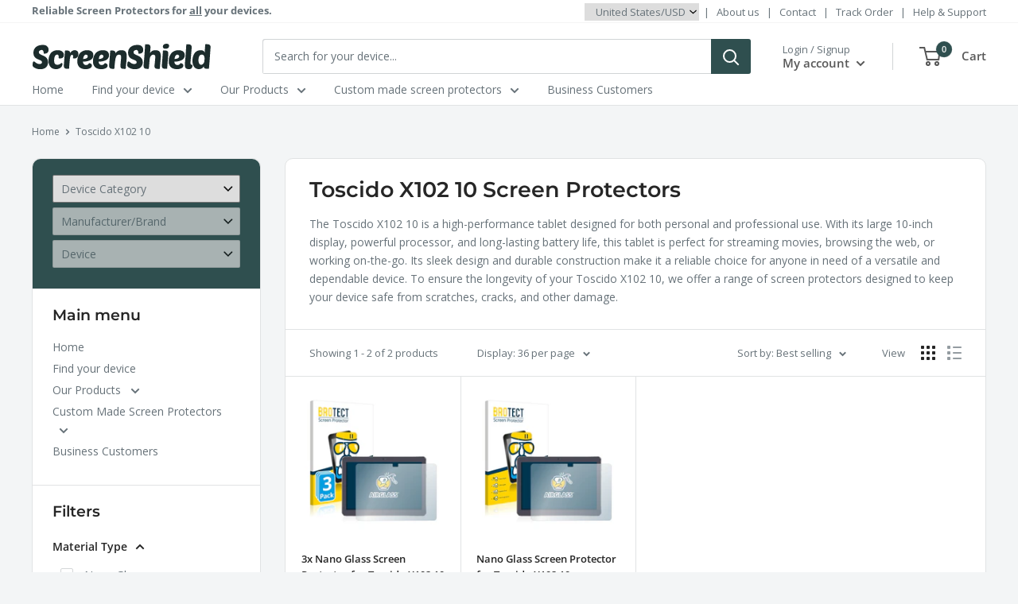

--- FILE ---
content_type: text/html; charset=utf-8
request_url: https://screenshield.us/products?view=meteor&timestamp=1767753061991
body_size: 12647
content:


<html>
  <head>
    <meta name="robots" content="noindex, nofollow">
  <!-- BEGIN app block: shopify://apps/minmaxify-order-limits/blocks/app-embed-block/3acfba32-89f3-4377-ae20-cbb9abc48475 -->

<!-- END app block --><!-- BEGIN app block: shopify://apps/blockify-fraud-filter/blocks/app_embed/2e3e0ba5-0e70-447a-9ec5-3bf76b5ef12e --> 
 
 
    <script>
        window.blockifyShopIdentifier = "screenshieldgroup.myshopify.com";
        window.ipBlockerMetafields = "{\"showOverlayByPass\":false,\"disableSpyExtensions\":false,\"blockUnknownBots\":false,\"activeApp\":false,\"blockByMetafield\":true,\"visitorAnalytic\":false,\"showWatermark\":true,\"token\":\"eyJhbGciOiJIUzI1NiIsInR5cCI6IkpXVCJ9.eyJpZGVudGlmaWVySWQiOiJzY3JlZW5zaGllbGRncm91cC5teXNob3BpZnkuY29tIiwiaWF0IjoxNzM5ODM2MTE4fQ.RuH2RJS3wbL4pdOIa33arM3ZYzF0ScEhLsmjmby2rHc\"}";
        window.blockifyRules = "{\"whitelist\":[],\"blacklist\":[]}";
        window.ipblockerBlockTemplate = "{\"customCss\":\"#blockify---container{--bg-blockify: #fff;position:relative}#blockify---container::after{content:'';position:absolute;inset:0;background-repeat:no-repeat !important;background-size:cover !important;background:var(--bg-blockify);z-index:0}#blockify---container #blockify---container__inner{display:flex;flex-direction:column;align-items:center;position:relative;z-index:1}#blockify---container #blockify---container__inner #blockify-block-content{display:flex;flex-direction:column;align-items:center;text-align:center}#blockify---container #blockify---container__inner #blockify-block-content #blockify-block-superTitle{display:none !important}#blockify---container #blockify---container__inner #blockify-block-content #blockify-block-title{font-size:313%;font-weight:bold;margin-top:1em}@media only screen and (min-width: 768px) and (max-width: 1199px){#blockify---container #blockify---container__inner #blockify-block-content #blockify-block-title{font-size:188%}}@media only screen and (max-width: 767px){#blockify---container #blockify---container__inner #blockify-block-content #blockify-block-title{font-size:107%}}#blockify---container #blockify---container__inner #blockify-block-content #blockify-block-description{font-size:125%;margin:1.5em;line-height:1.5}@media only screen and (min-width: 768px) and (max-width: 1199px){#blockify---container #blockify---container__inner #blockify-block-content #blockify-block-description{font-size:88%}}@media only screen and (max-width: 767px){#blockify---container #blockify---container__inner #blockify-block-content #blockify-block-description{font-size:107%}}#blockify---container #blockify---container__inner #blockify-block-content #blockify-block-description #blockify-block-text-blink{display:none !important}#blockify---container #blockify---container__inner #blockify-logo-block-image{position:relative;width:400px;height:auto;max-height:300px}@media only screen and (max-width: 767px){#blockify---container #blockify---container__inner #blockify-logo-block-image{width:200px}}#blockify---container #blockify---container__inner #blockify-logo-block-image::before{content:'';display:block;padding-bottom:56.2%}#blockify---container #blockify---container__inner #blockify-logo-block-image img{position:absolute;top:0;left:0;width:100%;height:100%;object-fit:contain}\\n\",\"logoImage\":{\"active\":true,\"value\":\"https:\/\/storage.synctrack.io\/megamind-fraud\/assets\/default-thumbnail.png\",\"altText\":\"Red octagonal stop sign with a black hand symbol in the center, indicating a warning or prohibition\"},\"superTitle\":{\"active\":false,\"text\":\"403\",\"color\":\"#899df1\"},\"title\":{\"active\":true,\"text\":\"Access Denied\",\"color\":\"#000\"},\"description\":{\"active\":true,\"text\":\"The site owner may have set restrictions that prevent you from accessing the site. Please contact the site owner for access.\",\"color\":\"#000\"},\"background\":{\"active\":true,\"value\":\"#fff\",\"type\":\"1\",\"colorFrom\":null,\"colorTo\":null}}";

        
    </script>
<link href="https://cdn.shopify.com/extensions/019b4a5a-6ddb-7f58-9822-65ee9358faf4/blockify-shopify-283/assets/blockify-embed.min.js" as="script" type="text/javascript" rel="preload"><link href="https://cdn.shopify.com/extensions/019b4a5a-6ddb-7f58-9822-65ee9358faf4/blockify-shopify-283/assets/prevent-bypass-script.min.js" as="script" type="text/javascript" rel="preload">
<script type="text/javascript">
    window.blockifyBaseUrl = 'https://fraud.blockifyapp.com/s/api';
    window.blockifyPublicUrl = 'https://fraud.blockifyapp.com/s/api/public';
    window.bucketUrl = 'https://storage.synctrack.io/megamind-fraud';
    window.storefrontApiUrl  = 'https://fraud.blockifyapp.com/p/api';
</script>
<script type="text/javascript">
  window.blockifyChecking = true;
</script>
<script id="blockifyScriptByPass" type="text/javascript" src=https://cdn.shopify.com/extensions/019b4a5a-6ddb-7f58-9822-65ee9358faf4/blockify-shopify-283/assets/prevent-bypass-script.min.js async></script>
<script id="blockifyScriptTag" type="text/javascript" src=https://cdn.shopify.com/extensions/019b4a5a-6ddb-7f58-9822-65ee9358faf4/blockify-shopify-283/assets/blockify-embed.min.js async></script>


<!-- END app block --><!-- BEGIN app block: shopify://apps/tabs-studio/blocks/global_embed_block/19980fb9-f2ca-4ada-ad36-c0364c3318b8 -->
<style id="tabs-by-station-custom-styles">
  .station-tabs .station-tabs-link{margin:0 14px 14px 0 !important;color:#3f3f46 !important;background-color:#f4f4f5 !important;border-radius:9999px !important;padding:8px 14px !important;font-weight:500 !important;}.station-tabs.mod-full-width .station-tabs-link, .station-tabs .station-tabs-tabset.mod-vertical .station-tabs-link{margin:0 0 14px !important;padding:12px 18px !important;}.station-tabs .station-tabs-tab{margin:0 14px 14px 0 !important;color:#3f3f46 !important;background-color:#f4f4f5 !important;border-radius:9999px !important;padding:8px 14px !important;font-weight:500 !important;}.station-tabs.mod-full-width .station-tabs-tab, .station-tabs .station-tabs-tabset.mod-vertical .station-tabs-tab{margin:0 0 14px !important;padding:12px 18px !important;}.station-tabs .station-tabs-content-inner > :first-child{margin-top:0 !important;}.station-tabs .station-tabs-tabcontent > :first-child{margin-top:0 !important;}.station-tabs .station-tabs-content-inner > :last-child{margin-bottom:0 !important;}.station-tabs .station-tabs-tabcontent > :last-child{margin-bottom:0 !important;}.station-tabs .station-tabs-link:last-of-type{margin:0 0 14px 0 !important;}.station-tabs.mod-full-width .station-tabs-link:last-of-type, .station-tabs .station-tabs-tabset.mod-vertical .station-tabs-link:last-of-type{margin:0 !important;}.station-tabs .station-tabs-tabtitle:last-of-type .station-tabs-tab{margin:0 0 14px 0 !important;}.station-tabs.mod-full-width .station-tabs-tabtitle:last-of-type .station-tabs-tab, .station-tabs .station-tabs-tabset.mod-vertical .station-tabs-tabtitle:last-of-type .station-tabs-tab{margin:0 !important;}.station-tabs .station-tabs-content-inner{margin:8px 0 0 0 !important;}.station-tabs.mod-full-width .station-tabs-content-inner, .station-tabs .station-tabs-tabset.mod-vertical .station-tabs-content-inner{margin:0 !important;padding:12px 18px 36px 18px !important;}.station-tabs .station-tabs-tabcontent{margin:8px 0 0 0 !important;}.station-tabs.mod-full-width .station-tabs-tabcontent, .station-tabs .station-tabs-tabset.mod-vertical .station-tabs-tabcontent{margin:0 !important;padding:12px 18px 36px 18px !important;}.station-tabs .station-tabs-link.is-active{background-color:#3f3f46 !important;background-color:#3f3f46 !important;color:#fff !important;}.station-tabs .station-tabs-tab.is-active{background-color:#3f3f46 !important;background-color:#3f3f46 !important;color:#fff !important;}.station-tabs .station-tabs-link:hover{background-color:#3f3f46 !important;color:#fff !important;}.station-tabs .station-tabs-link.is-active:hover{background-color:#3f3f46 !important;color:#fff !important;}.station-tabs .station-tabs-tab:hover{background-color:#3f3f46 !important;color:#fff !important;}.station-tabs .station-tabs-tab.is-active:hover{background-color:#3f3f46 !important;color:#fff !important;}
  .station-tabs .station-tabs-tab.is-active { background-color: darkslategrey!important;
}
</style>

<script id="station-tabs-data-json" type="application/json">{
  "globalAbove": null,
  "globalBelow": null,
  "proTabsHTML": "\u003ch3 class=\"station-tabs-tabtitle\"\u003e\n      \u003cspan data-pro-tab-id=\"145314\" class=\"station-tabs-tab mod-pro-tab\" data-type=\"app\"\u003e\n        \u003cspan class=\"station-tabs-tabtext\"\u003eReviews\u003c\/span\u003e\n      \u003c\/span\u003e\n    \u003c\/h3\u003e\n    \u003cdiv data-pro-tab-id=\"145314\" class=\"station-tabs-tabpanel\" data-type=\"app\"\u003e\n      \u003cdiv class=\"station-tabs-tabcontent\"\u003e\u003cdiv id=\"looxReviews\" data-product-id=\"\" \u003e\u003c\/div\u003e\u003c\/div\u003e\n    \u003c\/div\u003e\n\u003ch3 class=\"station-tabs-tabtitle\"\u003e\n      \u003cspan data-pro-tab-id=\"139481\" class=\"station-tabs-tab mod-pro-tab\" data-type=\"page\"\u003e\n        \u003cspan class=\"station-tabs-tabtext\"\u003eShipping\u003c\/span\u003e\n      \u003c\/span\u003e\n    \u003c\/h3\u003e\n    \u003cdiv data-pro-tab-id=\"139481\" class=\"station-tabs-tabpanel\" data-type=\"page\"\u003e\n      \u003cdiv class=\"station-tabs-tabcontent\"\u003e\u003cp\u003e\u0026nbsp;\u003c\/p\u003e\n\u003cp data-mce-fragment=\"1\"\u003eOrders are shipped Monday – Friday and leave us within 24-hours. If your order is placed before 2:00pm AEST, we aim to have it shipped the same business day. Orders placed over the weekend or public holidays will ship the\u0026nbsp;next business day. Once your order has shipped, your package will usually arrive within a week, but this depends on your location. \u003cstrong\u003eAll Taxes, Duties and Tarrifs are paid by ScreenShield\u003c\/strong\u003e.\u003c\/p\u003e\n\u003cp\u003e\u003cb\u003eFree Standard Shipping is available to United States addresses with order values over $50 USD.\u0026nbsp;\u003c\/b\u003e\u003c\/p\u003e\n\u003ch4 id=\"h-australian-deliveries\"\u003eUnited States Deliveries\u003c\/h4\u003e\n\u003cp\u003eYour order will ship from our warehouse in Australia. Our \"final-mile\" carrier is USPS, shipments are handed over to USPS from Australia Post for local delivery. We pay all Import tarrifs and duties. Some orders will ship on DHL Express. Tracking information is provided by the shipping carrier, we will update your order with the tracking information. We ship to all 50 states.\u003c\/p\u003e\n\u003cul\u003e\n\u003cli\u003e\u003cb\u003eStandard Shipping\u003c\/b\u003e (DHL \u0026amp; USPS) $3.50USD (Over $50.00 Free) - Approx 7-14 Bus Days\u003c\/li\u003e\n\u003cli\u003e\u003cb\u003eExpress Shipping\u003c\/b\u003e (DHL \u0026amp; USPS) $15.90USD - Approx 5-8 Bus Days\u003c\/li\u003e\n\u003cli\u003e\u003cb\u003eDHL Express Courier\u003c\/b\u003e $32.50USD - Approx 3-5 Days\u003c\/li\u003e\n\u003c\/ul\u003e\n\u003cp\u003eShipments handled by USPS may be eligible to be added to Informed Delivery®, where you can preview your mail and initiate a redirection, redelivery or hold. \u003ca href=\"https:\/\/faq.usps.com\/s\/article\/Informed-Delivery-The-Basics\" target=\"_blank\"\u003eLearn more\u003c\/a\u003e about USPS Informed Delivery®.\u003c\/p\u003e\n\u003cp\u003eShipments handled by DHL Express can be managed on DHL On Demand Delivery. \u003ca href=\"https:\/\/www.ondemand.dhl.com\/on-demand-delivery.xhtml?ctrycode=US\" target=\"_blank\"\u003eLearn more\u003c\/a\u003e about DHL On Demand Delivery.\u003c\/p\u003e\n\u003cp data-mce-fragment=\"1\"\u003eCustom made screen protectors often have slightly longer lead times, this is based on the design and cut process and the number of protectors needing to be produced. We will let you know expected shipment dates at the point of purchase.\u003c\/p\u003e\n\u003ch4 data-mce-fragment=\"1\" id=\"h-international-deliveries\"\u003eInternational Deliveries\u003c\/h4\u003e\n\u003cp data-mce-fragment=\"1\"\u003eOur main carrier for International Deliveries\u0026nbsp;is\u0026nbsp;\u003ca data-mce-fragment=\"1\" href=\"https:\/\/auspost.com.au\/\" target=\"_blank\"\u003eAustralia Post International\u003c\/a\u003e.\u0026nbsp;Parcels are trackable at Australia Post, or the local postal or EMS operator. We will update your order with the tracking information once the order ships.\u003c\/p\u003e\n\u003cp data-mce-fragment=\"1\"\u003eIf you're located in NZ, US, UK, South Africa, Hong Kong, Singapore, Japan or Canada, ScreenShield covers all import duties and taxes. For other countries, we'll happily ship - but please note that import duties may be applied by local authorities.\u003c\/p\u003e\n\u003cp data-mce-fragment=\"1\"\u003eCheck our\u003cspan data-mce-fragment=\"1\"\u003e\u0026nbsp;\u003c\/span\u003e\u003ca data-mce-fragment=\"1\" href=\"\/pages\/international-shipping-updates\"\u003eInternational Shipping updates\u003c\/a\u003e\u003cspan data-mce-fragment=\"1\"\u003e\u0026nbsp;\u003c\/span\u003epage for updates for specific countries.\u003c\/p\u003e\n\u003ch4 data-mce-fragment=\"1\" id=\"h-returns\"\u003eChanging your shipping address\u003c\/h4\u003e\n\u003cp data-mce-fragment=\"1\"\u003eYou can self-change your shipping address on the order confirmation\u0026nbsp;page right up until your order ships. You can access the order confirmation page after your order is received, or from within the order processing email.\u003c\/p\u003e\n\u003cp data-mce-fragment=\"1\"\u003eWe're unable to take any responsibility for a package delivered to an incorrect address where the information provided by the customer is inaccurate.\u003c\/p\u003e\n\u003cp data-mce-fragment=\"1\"\u003ePlease check your browser address autofill settings as sometimes incorrect or outdated addresses are passed in the customers web browser and as always, we recommend checking carefully your\u0026nbsp;shipping address in the order confirmation page and make any updates as soon as possible. Once your order ships, we're unable to update the delivery address.\u003c\/p\u003e\n\u003c\/div\u003e\n    \u003c\/div\u003e\n\u003ch3 class=\"station-tabs-tabtitle\"\u003e\n      \u003cspan data-pro-tab-id=\"139514\" class=\"station-tabs-tab mod-pro-tab\" data-type=\"page\"\u003e\n        \u003cspan class=\"station-tabs-tabtext\"\u003eReturns \u0026 Refunds\u003c\/span\u003e\n      \u003c\/span\u003e\n    \u003c\/h3\u003e\n    \u003cdiv data-pro-tab-id=\"139514\" class=\"station-tabs-tabpanel\" data-type=\"page\"\u003e\n      \u003cdiv class=\"station-tabs-tabcontent\"\u003e\u003cp\u003eAt ScreenShield, we are committed to providing high-quality products for our customers. If you are not satisfied with your purchase or need to initiate a return, please \u003ca href=\"\/pages\/contact-us\"\u003econtact our customer service team\u003c\/a\u003e. We will do our utmost to resolve the issue to your satisfaction.\u003c\/p\u003e\n\u003ch4 id=\"h-returns\"\u003eOrder Cancellations\u003c\/h4\u003e\n\u003cp\u003eYou may cancel and request a full refund for an order up until the point of shipment. To cancel your unshipped order, please \u003ca href=\"\/pages\/contact-us\"\u003econtact\u003c\/a\u003e our customer service team before your order shipped email arrives.\u003c\/p\u003e\n\u003ch4\u003eFor Defective \u0026amp; Damaged Products\u003c\/h4\u003e\n\u003cp\u003eIf your product is incorrect, does not fit, is damaged by the carrier, or defective in another way, we accept returns by mail. Here’s how you can return a defective product:\u003c\/p\u003e\n\u003cul\u003e\n\u003cli\u003e\n\u003cstrong\u003e\u003ca href=\"\/pages\/contact-us\"\u003eContact Us\u003c\/a\u003e:\u003c\/strong\u003e Reach out to our customer service team to initiate the return process.\u003c\/li\u003e\n\u003cli\u003e\n\u003cstrong\u003eReturn Label:\u003c\/strong\u003e Our customer services team will provide a return label.\u003c\/li\u003e\n\u003cli\u003e\n\u003cstrong\u003eReturn Shipping Costs:\u003c\/strong\u003e ScreenShield will cover the return shipping costs for defective products.\u003c\/li\u003e\n\u003cli\u003e\n\u003cstrong\u003eReturn Period:\u003c\/strong\u003e You have 30 days from the date of delivery to return the product.\u003c\/li\u003e\n\u003cli\u003e\n\u003cstrong\u003eCondition of Products:\u003c\/strong\u003e We do not accept returns of used products.\u003c\/li\u003e\n\u003cli\u003e\n\u003cstrong\u003eRestocking Fee:\u003c\/strong\u003e There is no restocking fee for defective products.\u003c\/li\u003e\n\u003cli\u003e\n\u003cstrong\u003eRe-Shipping Process: \u003c\/strong\u003eOnce we receive and verify the returned defective product, we will re-ship a replacement to you before issuing a refund.\u003c\/li\u003e\n\u003cli\u003e\n\u003cstrong\u003eRefund Process:\u003c\/strong\u003e Refunds are processed using the original payment method and may take up to 7 days to reflect on your bank or card statement once we receive the return.\u003c\/li\u003e\n\u003cli\u003e\n\u003cstrong\u003eShipping Costs:\u003c\/strong\u003e We refund the original shipping cost.\u003c\/li\u003e\n\u003c\/ul\u003e\n\u003ch4 id=\"h-returns\"\u003eFor Customer Remorse\u003c\/h4\u003e\n\u003cp\u003eIf you purchased the wrong product or you no longer want the item, we handle returns on a case-by-case basis, if you purchased the wrong model we’re happy to ship you the correct item, with the following conditions:\u003c\/p\u003e\n\u003cul\u003e\n\u003cli\u003e\n\u003cstrong\u003e\u003ca href=\"\/pages\/contact-us\"\u003eContact Us\u003c\/a\u003e:\u003c\/strong\u003e Reach out to our customer service team to discuss your options.\u003c\/li\u003e\n\u003cli\u003e\n\u003cstrong\u003eReturn Label:\u003c\/strong\u003e Our customer services team will provide a return label.\u003c\/li\u003e\n\u003cli\u003e\n\u003cstrong\u003eReturn Period:\u003c\/strong\u003e You have 30 days from the date of delivery to return the product.\u003c\/li\u003e\n\u003cli\u003e\n\u003cstrong\u003eCondition of Products:\u003c\/strong\u003e We do not accept returns of used products.\u003c\/li\u003e\n\u003cli\u003e\n\u003cstrong\u003eRestocking Fee:\u003c\/strong\u003e There is no restocking fee.\u003c\/li\u003e\n\u003cli\u003e\n\u003cstrong\u003eShipping Costs:\u003c\/strong\u003e We do not refund the original shipping cost.\u003c\/li\u003e\n\u003cli\u003e\n\u003cstrong\u003eStore Credit:\u003c\/strong\u003e In cases where we approve change-of-mind requests, ScreenShield will offer store credit instead of a refund. Store credit will not have an expiry date and can be used for any product on our store.\u003c\/li\u003e\n\u003c\/ul\u003e\n\u003cul\u003e\u003c\/ul\u003e\n\u003cp\u003eYou can read our full store \u003ca href=\"\/pages\/terms-conditions\" target=\"_blank\"\u003eterms and conditions here\u003c\/a\u003e. And full \u003ca href=\"\/pages\/returns-refunds\"\u003eReturns \u0026amp; Refunds FAQ here\u003c\/a\u003e.\u003c\/p\u003e\n\u003c\/div\u003e\n    \u003c\/div\u003e\n\u003ch3 class=\"station-tabs-tabtitle\"\u003e\n      \u003cspan data-pro-tab-id=\"139515\" class=\"station-tabs-tab mod-pro-tab\" data-type=\"page\"\u003e\n        \u003cspan class=\"station-tabs-tabtext\"\u003ePayment\u003c\/span\u003e\n      \u003c\/span\u003e\n    \u003c\/h3\u003e\n    \u003cdiv data-pro-tab-id=\"139515\" class=\"station-tabs-tabpanel\" data-type=\"page\"\u003e\n      \u003cdiv class=\"station-tabs-tabcontent\"\u003e\u003cp data-mce-fragment=\"1\"\u003eWe try to make payment as seamless as possible. All our payments are provided by Shopify Payments - and support industry standard security features including PCI DSS. Your order will not be shipped until payment in full has been received. We accept the following payment methods online:\u003c\/p\u003e\n\u003ctable\u003e\n\u003ctbody\u003e\n\u003ctr\u003e\n\u003ctd\u003e\n\u003cmeta charset=\"utf-8\"\u003e\n\u003cul\u003e\n\u003cli\u003eVisa\u003c\/li\u003e\n\u003cli\u003eMastercard\u003c\/li\u003e\n\u003cli\u003eAmerican Express\u003c\/li\u003e\n\u003cli\u003eUnionPay\u003c\/li\u003e\n\u003cli\u003eBancontact\u003c\/li\u003e\n\u003cli\u003eiDEAL\u003c\/li\u003e\n\u003c\/ul\u003e\n\u003c\/td\u003e\n\u003ctd\u003e\n\u003cmeta charset=\"utf-8\"\u003e\n\u003cul\u003e\n\u003cli\u003eApple Pay\u003c\/li\u003e\n\u003cli\u003eGPay\u003c\/li\u003e\n\u003cli\u003eShop Pay\u003c\/li\u003e\n\u003cli\u003eEftpos (Where available)\u003c\/li\u003e\n\u003cli\u003eAfterPay (Where available)\u003c\/li\u003e\n\u003c\/ul\u003e\n\u003c\/td\u003e\n\u003c\/tr\u003e\n\u003c\/tbody\u003e\n\u003c\/table\u003e\n\u003cp data-mce-fragment=\"1\"\u003e \u003c\/p\u003e\n\u003cp data-mce-fragment=\"1\"\u003eOrders are charged at the advertised rate in local currency where available, there are no extra fees for payment and include all required taxes (Such as Sales Tax, GST, Import Duties).\u003c\/p\u003e\n\u003cp data-mce-fragment=\"1\"\u003eFor larger and custom orders, we do offer alternative payment methods. Please \u003ca href=\"\/pages\/contact-us\"\u003econtact us\u003c\/a\u003e for any larger or custom orders.\u003c\/p\u003e\n\u003cp data-mce-fragment=\"1\"\u003eInterested in learning more about our payment processing? Visit the \u003ca href=\"https:\/\/www.shopify.com\/au\/security\/pci-compliant\" target=\"_blank\"\u003eShopify Payments security page\u003c\/a\u003e for more information.\u003c\/p\u003e\n\u003c\/div\u003e\n    \u003c\/div\u003e",
  "productTitle": null,
  "productDescription": null,
  "icons": []
}</script>

<script>
  document.documentElement.classList.add('tabsst-loading');var _stationTabsCustomScript = function() {
    var Tabs = window.Station.Apps.Tabs;

// If there aren't any reviews, hide the 'Reviews' tab
document.addEventListener("stationTabsInstanceReady", function (e) {
  if ("" == 0) {
    console.log("no reviews");
    Tabs.getTabByTitle("Reviews").hide();
  }
});

// Open and scroll to the 'Reviews' tab when star rating is clicked
document.addEventListener("DOMContentLoaded", (event) => {
  document.querySelector(".rating").addEventListener("click", (e) => {
    e.preventDefault();
    Tabs.getTabByTitle("Reviews").open();
    document.querySelector(".rating").scrollIntoView({ behavior: 'smooth'});
  });
});
  }
  document.addEventListener('stationTabsLegacyAPILoaded', function(e) {
    e.detail.isLegacy = true;
    _stationTabsCustomScript.call(e.detail);});

  document.addEventListener('stationTabsAPIReady', function(e) {
    var Tabs = e.detail;

    if (Tabs.appSettings) {
      Tabs.appSettings = {"default_tab":true,"default_tab_title":"Description","show_stop_element":true,"layout":"breakpoint","layout_breakpoint":768,"deep_links":true,"clean_content_level":"basic_tags","open_first_tab":true,"allow_multiple_open":false,"remove_empty_tabs":true,"default_tab_translations":null,"start_tab_element":"h3"};
      Tabs.appSettings = {lang: 'en'};

      Tabs.appSettings = {
        indicatorType: "chevrons",
        indicatorPlacement: "after"
      };
    }

    if (Tabs.createInstance) { _stationTabsCustomScript.call(Tabs); }if (Tabs.isLegacy) { return; }
          Tabs.init(null, {
            initializeDescription: true,
            fallback: true
          });
  });

  
</script>

<svg style="display:none" aria-hidden="true">
  <defs>
    
  </defs>
</svg>

<!-- END app block --><!-- BEGIN app block: shopify://apps/ebay-reviews/blocks/product-rating-snippet-embed/6ae47d69-fff4-432b-a762-b178008c9165 -->


<!-- END app block --><!-- BEGIN app block: shopify://apps/klaviyo-email-marketing-sms/blocks/klaviyo-onsite-embed/2632fe16-c075-4321-a88b-50b567f42507 -->












  <script async src="https://static.klaviyo.com/onsite/js/WHCYV2/klaviyo.js?company_id=WHCYV2"></script>
  <script>!function(){if(!window.klaviyo){window._klOnsite=window._klOnsite||[];try{window.klaviyo=new Proxy({},{get:function(n,i){return"push"===i?function(){var n;(n=window._klOnsite).push.apply(n,arguments)}:function(){for(var n=arguments.length,o=new Array(n),w=0;w<n;w++)o[w]=arguments[w];var t="function"==typeof o[o.length-1]?o.pop():void 0,e=new Promise((function(n){window._klOnsite.push([i].concat(o,[function(i){t&&t(i),n(i)}]))}));return e}}})}catch(n){window.klaviyo=window.klaviyo||[],window.klaviyo.push=function(){var n;(n=window._klOnsite).push.apply(n,arguments)}}}}();</script>

  




  <script>
    window.klaviyoReviewsProductDesignMode = false
  </script>







<!-- END app block --><script src="https://cdn.shopify.com/extensions/019b0e8c-1b08-71d2-8e9b-7d2927c1762c/tabs-studio-25/assets/s3340b1d9cf54.js" type="text/javascript" defer="defer"></script>
<link href="https://cdn.shopify.com/extensions/019b0e8c-1b08-71d2-8e9b-7d2927c1762c/tabs-studio-25/assets/ccf2dff1a1a65.css" rel="stylesheet" type="text/css" media="all">
<script src="https://cdn.shopify.com/extensions/019b947a-5065-70ab-b943-6bef7a166dfa/event-promotion-bar-77/assets/eventpromotionbar.js" type="text/javascript" defer="defer"></script>
<link rel="canonical" href="https://screenshield.us/collections">
<meta property="og:image" content="https://cdn.shopify.com/s/files/1/0550/5948/0829/files/ScreenShieldMastHead.png?height=628&pad_color=fff&v=1633598886&width=1200" />
<meta property="og:image:secure_url" content="https://cdn.shopify.com/s/files/1/0550/5948/0829/files/ScreenShieldMastHead.png?height=628&pad_color=fff&v=1633598886&width=1200" />
<meta property="og:image:width" content="1200" />
<meta property="og:image:height" content="628" />
</head>

  <body>
    <script id="meteor-menu-data" type="application/json">
      


  
  {
    "version": "4.5.1",
    "base_url": "https://meteor.heliumdev.com",
    "settings": {"app_proxy":"apps/meteor","z_index":9999,"mobile_breakpoint":"","disable_at_width":"","vertical_offset":0,"mobile_vertical_offset":0,"css":"","queries":"","async_load":"true","layout_liquid":"theme.liquid","external_links_in_new_tab":"false"},
    "theme": {
      "name": "Warehouse",
      "version": "2.3.4"
    },
    "linklists": {
      "main-nav-mm": {
        "links": [
          


  
  

  {        "title": "Home",        "url": "\/",        "type": "frontpage_link","object_id": null,"nest_level": 1,        "links": [                                      ]      },                            {        "title": "Find your device",        "url": "\/pages\/store",        "type": "page_link","object_id": 80517660925,"nest_level": 1,        "links": [                        {        "title": "Smartphones",        "url": "\/collections\/smartphones-and-mobile-phones",        "type": "collection_link","nest_level": 2,        "links": [                        {        "title": "Apple Phones",        "url": "\/collections\/smartphones-and-mobile-phones\/apple",        "type": "http_link","nest_level": 3,        "links": [              ]      },                            {        "title": "ClearPHONE",        "url": "\/collections\/clearphone",        "type": "collection_link","nest_level": 3,        "links": [              ]      },                            {        "title": "Samsung Phones",        "url": "\/collections\/smartphones-and-mobile-phones\/samsung",        "type": "http_link","nest_level": 3,        "links": [              ]      },                            {        "title": "Huawei Phones",        "url": "\/collections\/smartphones-and-mobile-phones\/huawei",        "type": "http_link","nest_level": 3,        "links": [              ]      },                            {        "title": "more...",        "url": "\/collections\/smartphones-and-mobile-phones",        "type": "collection_link","nest_level": 3,        "links": [              ]      }              ]      },                            {        "title": "Laptops \u0026 Ultrabooks",        "url": "\/collections\/laptops-and-ultrabooks",        "type": "collection_link","nest_level": 2,        "links": [                        {        "title": "HP Laptops",        "url": "\/collections\/laptops-and-ultrabooks\/hp",        "type": "http_link","nest_level": 3,        "links": [              ]      },                            {        "title": "Acer Laptops",        "url": "\/collections\/laptops-and-ultrabooks\/acer",        "type": "http_link","nest_level": 3,        "links": [              ]      },                            {        "title": "Lenovo",        "url": "\/collections\/laptops-and-ultrabooks\/Lenovo",        "type": "http_link","nest_level": 3,        "links": [              ]      },                            {        "title": "more...",        "url": "\/collections\/laptops-and-ultrabooks",        "type": "collection_link","nest_level": 3,        "links": [              ]      }              ]      },                            {        "title": "Smartwatches \u0026 Watches",        "url": "\/collections\/wearables-and-wrist-watches",        "type": "collection_link","nest_level": 2,        "links": [                        {        "title": "Garmin Watches",        "url": "\/collections\/garmin-wearables-and-wrist-watches",        "type": "collection_link","nest_level": 3,        "links": [              ]      },                            {        "title": "Samsung Watches",        "url": "\/collections\/samsung-wearables-and-wrist-watches",        "type": "collection_link","nest_level": 3,        "links": [              ]      },                            {        "title": "Suunto Watches",        "url": "\/collections\/suunto",        "type": "collection_link","nest_level": 3,        "links": [              ]      },                            {        "title": "Fitbit Watches",        "url": "\/collections\/fitbit",        "type": "collection_link","nest_level": 3,        "links": [              ]      },                            {        "title": "more...",        "url": "\/collections\/wearables-and-wrist-watches",        "type": "collection_link","nest_level": 3,        "links": [              ]      }              ]      },                            {        "title": "Tablets \u0026 Ebooks",        "url": "\/collections\/tablets",        "type": "collection_link","nest_level": 2,        "links": [                        {        "title": "Samsung Tablets",        "url": "\/collections\/samsung-tablets",        "type": "collection_link","nest_level": 3,        "links": [              ]      },                            {        "title": "Apple Tablets",        "url": "\/collections\/apple",        "type": "collection_link","nest_level": 3,        "links": [              ]      },                            {        "title": "Amazon",        "url": "\/collections\/amazon",        "type": "collection_link","nest_level": 3,        "links": [              ]      },                            {        "title": "more...",        "url": "\/collections\/tablets",        "type": "collection_link","nest_level": 3,        "links": [              ]      }              ]      },                            {        "title": "Other",        "url": "\/pages\/store",        "type": "page_link","nest_level": 2,        "links": [                        {        "title": "RC Controllers",        "url": "\/collections\/remote-controlled-devices",        "type": "collection_link","nest_level": 3,        "links": [              ]      },                            {        "title": "Home Automation",        "url": "\/collections\/home-appliances",        "type": "collection_link","nest_level": 3,        "links": [              ]      },                            {        "title": "Healthcare Devices",        "url": "\/collections\/healthcare-medical-devices",        "type": "collection_link","nest_level": 3,        "links": [              ]      },                            {        "title": "Industrial Devices",        "url": "\/collections\/industry-devices",        "type": "collection_link","nest_level": 3,        "links": [              ]      },                            {        "title": "Cycling Computers",        "url": "\/collections\/cycling-computers",        "type": "collection_link","nest_level": 3,        "links": [              ]      },                            {        "title": "Outdoor Devices",        "url": "\/collections\/outdoor-devices",        "type": "collection_link","nest_level": 3,        "links": [              ]      },                            {        "title": "POS Devices",        "url": "\/collections\/pos-terminal",        "type": "collection_link","nest_level": 3,        "links": [              ]      },                            {        "title": "Car Navigation",        "url": "\/collections\/car-navigation-infotainment",        "type": "collection_link","nest_level": 3,        "links": [              ]      },                            {        "title": "Photography",        "url": "\/collections\/cameras",        "type": "collection_link","nest_level": 3,        "links": [              ]      },                            {        "title": "Videography \u0026 Streaming",        "url": "\/collections\/camcorders",        "type": "collection_link","nest_level": 3,        "links": [              ]      },                            {        "title": "Radio \u0026 Communications",        "url": "\/collections\/radio-transceiver",        "type": "collection_link","nest_level": 3,        "links": [              ]      },                            {        "title": "Vapes \u0026 E-Cigs",        "url": "\/collections\/vapes-e-cigs",        "type": "collection_link","nest_level": 3,        "links": [              ]      }              ]      },                            {        "title": "Top Manufacturers",        "url": "#",        "type": "http_link","nest_level": 2,        "links": [                        {        "title": "Apple",        "url": "\/collections\/apple",        "type": "collection_link","nest_level": 3,        "links": [              ]      },                            {        "title": "Clear",        "url": "\/collections\/clearphone",        "type": "collection_link","nest_level": 3,        "links": [              ]      },                            {        "title": "Samsung",        "url": "\/collections\/samsung",        "type": "collection_link","nest_level": 3,        "links": [              ]      },                            {        "title": "Huawei",        "url": "\/collections\/huawei",        "type": "collection_link","nest_level": 3,        "links": [              ]      },                            {        "title": "Garmin",        "url": "\/collections\/garmin",        "type": "collection_link","nest_level": 3,        "links": [              ]      },                            {        "title": "Sony",        "url": "\/collections\/sony",        "type": "collection_link","nest_level": 3,        "links": [              ]      },                            {        "title": "Google",        "url": "\/collections\/google",        "type": "collection_link","nest_level": 3,        "links": [              ]      },                            {        "title": "Microsoft",        "url": "\/collections\/microsoft",        "type": "collection_link","nest_level": 3,        "links": [              ]      },                            {        "title": "Zebra",        "url": "\/collections\/zebra",        "type": "collection_link","nest_level": 3,        "links": [              ]      },                            {        "title": "Humminbird",        "url": "\/collections\/humminbird",        "type": "collection_link","nest_level": 3,        "links": [              ]      },                            {        "title": "Amazon",        "url": "\/collections\/amazon",        "type": "collection_link","nest_level": 3,        "links": [              ]      },                            {        "title": "Honeywell",        "url": "\/collections\/honeywell",        "type": "collection_link","nest_level": 3,        "links": [              ]      }              ]      }              ]      },                            {        "title": "Our Products",        "url": "\/pages\/our-products",        "type": "page_link","object_id": 86856171773,"nest_level": 1,        "links": [                        {        "title": "Our Range",        "url": "\/pages\/our-products",        "type": "page_link","nest_level": 2,        "links": [                                      ]      },                            {        "title": "Nano Glass",        "url": "\/collections\/optic-nano-glass",        "type": "collection_link","nest_level": 2,        "links": [                                      ]      },                            {        "title": "Anti-Glare",        "url": "\/collections\/optic-anti-glare-screen-protectors",        "type": "collection_link","nest_level": 2,        "links": [                                      ]      },                            {        "title": "Premium Film",        "url": "\/collections\/optic-premium-film-screen-protectors",        "type": "collection_link","nest_level": 2,        "links": [                                      ]      },                            {        "title": "Anti-Bacterial \u0026 Anti-Viral",        "url": "\/pages\/antibacterial",        "type": "page_link","nest_level": 2,        "links": [                                      ]      },                            {        "title": "Blue Light Blocking",        "url": "\/collections\/optic-blue-light-blocking-screen-protectors",        "type": "collection_link","nest_level": 2,        "links": [                                      ]      }              ]      },                            {        "title": "Custom made screen protectors",        "url": "\/pages\/custom-made",        "type": "page_link","object_id": 86856139005,"nest_level": 1,        "links": [                        {        "title": "Education",        "url": "\/pages\/education",        "type": "page_link","nest_level": 2,        "links": [                                      ]      }              ]      },                            {        "title": "Business Customers",        "url": "\/pages\/business-customers",        "type": "page_link","object_id": 86856696061,"nest_level": 1,        "links": [                                      ]      }


        ]
      }
    },
    "menus":
    [
      {
        "id": "O3spyZ",
        "title": "Find your device",
        "list_handle": "main-nav-mm",
        "object_path": "/pages/store",
        "sub_list_handle": "",
        "template": "tidal",
        "object_id": "80517660925",
        "settings": {"size":"900px","action":"hover","height":"auto","animation":"none","font_size":"12px","color_text":"30,30,30,1","center_menu":"false","color_hover":"238,0,0,1","content_width":"100%","columns_per_row":"4","clickable_titles":"yes","color_background":"255,255,255,1","link_font_weight":"normal","sub_column_width":"full","color_mobile_text":"12,12,12,1","heading_font_size":"14px","delay_menu_opening":"false","menu_opening_delay":"200ms","stack_mobile_links":"false","center_menu_content":"false","heading_font_weight":"bold","link_sort_direction":"top_to_bottom","color_mobile_background":"255,255,255,1"},
        "handle": null,
        "manual_attach": false
      }
    ]
  }


    </script>
  <div id="shopify-block-AakNoTzR0N0NkN3Z2W__11532412952436166569" class="shopify-block shopify-app-block">


	<script>var loox_global_hash = '1759123379456';</script><style>.loox-reviews-default { max-width: 1200px; margin: 0 auto; }.loox-rating .loox-icon { color:#EBBF20; }
:root { --lxs-rating-icon-color: #EBBF20; }</style>







</div><div id="shopify-block-AWHE2T09FSUhEck9pT__1744161739547163668" class="shopify-block shopify-app-block"><script type="application/javascript">
    window.hextom_ctb_meta = {
        p1: [
            
        ],
        p2: {
            
        },
        p3:null,
        p4:[],
        p5:null,
    };
    
    window.hextom_epb_config = {"shop_active":"yes","record":true,"bars":[{"bar_id":277335,"name":"Boxing Day 2025","position":"top_push_v1","adjacent_placement_query":"","adjacent_placement_position":"beforebegin","background_color":"#4a2020","text_color":"#FFFFFF","clock_color":"#ffffff","clock_background_color":"#ffb500","button_background_color":"#ffb500","button_text_color":"#fff","button_disable":false,"new_tab":false,"font":"Carter One","font_size":16.0,"bar_padding":0.0,"message_one":"New Year Sale","message_two":"15% Off","button_text":"Protect Those Gifts","button_link":"https://screenshieldgroup.myshopify.com/pages/store","start_on":"2025-12-24T12:59:00+00:00","end_on":"2026-01-02T12:59:00+00:00","time_zone_type":"merchant","time_zone_offset":-660,"campaign_start_type":"scheduled","campaign_end_type":"scheduled","show_time":0.0,"interval_time":0.0,"animation_time":0.0,"countries":"","exclude_countries":"","display_page":"{\"products\":{\"isTargeting\":false,\"all\":true,\"tags\":\"\",\"productIds\":\"\",\"collectionIds\":\"\"},\"collections\":{\"isTargeting\":false,\"all\":true,\"collectionIds\":\"\"},\"all\":true,\"home\":false,\"urls\":\"\",\"keywords\":\"\"}","exclude_page":"{\"products\":{\"isTargeting\":false,\"all\":true,\"tags\":\"\",\"productIds\":\"\",\"collectionIds\":\"\"},\"collections\":{\"isTargeting\":false,\"all\":true,\"collectionIds\":\"\"},\"noPages\":true,\"home\":false,\"urls\":\"\",\"keywords\":\"\"}","source_page":"any","clock_type":"event","daily_start_on":"1999-12-31T13:00:00+00:00","daily_end_on":"1999-12-31T12:59:00+00:00","daily_start_time_hours":"0","daily_start_time_minutes":"0","daily_end_time_hours":"23","daily_end_time_minutes":"59","recur_active_hour":48.0,"recur_inactive_hour":24.0,"is_recur_cookied":false,"fixed_minutes":127.0,"clock_lang":"en","show_timer_labels":true,"background_pic":"img/bar_background/20161219_xmas_box.png","target_device":"all","opacity":0.26,"entire_bar_clickable":false,"selected_weekdays":"","close_option":true,"button_animation":"","custom_code":"","selected_products_type":"all","selected_products":"","selected_products_tag":"","selected_customers_types":"{\"tag\":false,\"spent\":false,\"loggedIn\":false}","selected_customers_tag":"","selected_customers_spent_object":"{\"comparisonOperator\":\">=\",\"value\":0}","excluded_customers_types":"{\"tag\":false,\"spent\":false,\"loggedIn\":false}","excluded_customers_tag":"","excluded_customers_spent_object":"{\"comparisonOperator\":\"<=\",\"value\":100}","background_type":"image_pattern","gradient_color_1":"","gradient_color_2":"","gradient_color_3":"","gradient_degree":90,"background_moving_speed":0,"button_link_insert_language_code":false,"targeted_markets_region_codes":"","timer_style":"flip_clock","hideSeconds":"none","js_timer_font_family":"Helvetica","js_timer_separator_color":"#FFFFFF","js_timer_clock_background_color_2":"#ffb500","js_timer_label_day":"DAYS","js_timer_label_hrs":"HRS","js_timer_label_min":"MIN","js_timer_label_sec":"SEC","translation":"","locales":[]}]};
    
</script>

</div><div id="shopify-block-AWlJLUmlLUTAySkRqM__16387799423947206774" class="shopify-block shopify-app-block">
    <script src="https://cdn.shopify.com/extensions/c592fce7-b0a9-4f5a-9dca-4a87686ce9e9/ecf-contact-form-builder-3/assets/form-builder-helper-v2.js" defer="defer"></script>


</div><div id="shopify-block-AU3c3YTVGQThSV21sT__5182184951224911228" class="shopify-block shopify-app-block">


<script type="text/javascript">
  try {
    window.RapidSearchSettings = {"last_import":"2025-12-30T06:21:59.593Z","expiration_date":null,"autocomplete_price_layout":"hidden","autocomplete_image_size":60,"autocomplete_search_widgets":[{"hits":10,"id":"category_suggestion","title":""},{"hits":0,"id":"page_suggestion","title":""},{"hits":4,"id":"product_suggestion","title":""},{"hits":0,"id":"keyword_suggestion","title":""}],"autocomplete_zero_widgets":[{"hits_desktop":2,"id":"keyword_history","title":"","hits_mobile":0},{"hits":5,"id":"top_keywords","title":""},{"hits":5,"id":"top_products","title":""}],"badge_settings_auto":{"discount_badge":{"enabled":true},"new_badge":{"enabled":false,"threshold":30},"stock_status":"hide"},"colors":{"price_hover":"#FFFFFF"},"currency_format":{"AUD":"${{amount}}","default":"${{amount}}"},"current_plan":"shopify_pro_3","data_index":"es_sy4_client_7","default_currency":"AUD","default_customer_group_id":0,"default_domain":"https:\/\/screenshield.com.au","default_language":"en","enabled":true,"enabled_languages":["en"],"enabled_resultpage":true,"fuzzy_search":true,"hide_prices_loggedout":true,"in_stock_only":false,"install_date":"2021-10-14T10:16:57.178Z","language":"","limit_exceeded":false,"mobile_optimized":true,"multiple_languages":false,"out_of_stock_show_addtocart":true,"out_of_stock_show_notify":false,"plan_name":"professional","posthog_admin_session_id":"019b0b92-53f5-7947-b58e-0119f14f21ee","resultpage_filters":[{"sortBy":"alphabet_asc","id":"category","title":"Top Hits","enabled":true,"type":"default","appearance":"text"},{"id":"product_type","title":"","enabled":false,"type":"default","appearance":"text"},{"id":"price","title":"","enabled":false,"type":"default","appearance":"text"},{"id":"brand","title":"","enabled":false,"type":"default","appearance":"text"},{"id":"availability","title":"","enabled":false,"type":"default","appearance":"text"},{"id":"tags","title":"Tag","enabled":false,"type":"tag","appearance":"text","settings":{"mode":"show_all","values":[]}},{"appearance":"text","id":"Size","title":"","enabled":false,"type":"attribute"},{"enabled":true,"id":"Pack","title":"","type":"attribute","appearance":"text"}],"resultpage_hide_parent_products":false,"resultpage_id":91302297853,"resultpage_layout":{"products_per_row":4},"resultpage_mobile_optimized":false,"resultpage_pagination_type":"numbers","resultpage_price_display_mode":"only_gross","resultpage_product_image_height":"","resultpage_product_image_width":"","resultpage_snapshot_alignment":"left","resultpage_snapshot_order":["image","name"],"resultpage_url":"pages\/rapid-search-results","rps_styles":"div.rps_filter_menu .rps-filter-menu-content {\n  border-radius: 10px;\n  border-style: solid!important;\n  border-color: #e5e5e5!important;\n  border-width: 1px!important;\n}\n.rps-products-container {\n  border-radius: 10px!important;\n  border-style: solid!important;\n  border-color: #e5e5e5!important;\n  border-width: 1px!important;\n}","show_child_data":false,"search_subcategory":false,"shopify_public_settings":{"csb_selectors_metafield_id":28861271245053,"storefront_access_token":"153597b901f3879606570c5d952dbae6","theme_settings":{"149708636413":{"collection_liquid_file":"sections\/main-collection.liquid","collection_page_enabled":false,"created_at":"2025-03-19T00:09:14.000Z","name":"Updated copy of Warehouse","pagination_type":"numbers","product_card_content_alignment":"left","product_card_design":"","product_card_order":["image","name"],"products_per_row":4,"rows_per_page":4,"search_liquid_file":"sections\/main-search.liquid","search_results_page_enabled":true,"search_results_page_search_bar_visibility":"show_always","theme_id":149708636413,"theme_store_id":871,"theme_version":2,"colors":{"results_page":{"product_original_price":"#8F8F8F","product_original_price_hover":"#8F8F8F","product_price":"#E52548","product_price_hover":"#E52548","product_title":"#555555","product_title_hover":"#555555"}},"assets_updated":"2025-05-21T23:50:05.439Z"},"120626020605":{"collection_liquid_file":"sections\/main-collection-product-grid.liquid","collection_page_enabled":false,"created_at":"2021-10-01T04:12:14.000Z","name":"Dawn","pagination_type":"numbers","product_card_content_alignment":"left","product_card_design":"","product_card_order":["image","name"],"products_per_row":4,"rows_per_page":4,"search_liquid_file":"sections\/main-search.liquid","search_results_page_enabled":true,"search_results_page_search_bar_visibility":"show_always","theme_id":120626020605,"theme_store_id":887,"theme_version":2,"colors":{"results_page":{"product_original_price":"#8F8F8F","product_original_price_hover":"#8F8F8F","product_price":"#E52548","product_price_hover":"#E52548","product_title":"#555555","product_title_hover":"#555555"}},"assets_updated":"2025-05-21T23:50:10.840Z"},"120626184445":{"collection_liquid_file":"sections\/main-collection.liquid","collection_page_enabled":false,"created_at":"2021-10-01T04:26:02.000Z","name":"Warehouse","pagination_type":"numbers","product_card_content_alignment":"left","product_card_design":"","product_card_order":["image","name"],"products_per_row":4,"rows_per_page":4,"search_liquid_file":"sections\/main-search.liquid","search_results_page_enabled":true,"search_results_page_search_bar_visibility":"show_always","theme_id":120626184445,"theme_store_id":871,"theme_version":2,"colors":{"results_page":{"product_original_price":"#8F8F8F","product_original_price_hover":"#8F8F8F","product_price":"#E52548","product_price_hover":"#E52548","product_title":"#555555","product_title_hover":"#555555"}},"assets_updated":"2025-05-21T23:50:17.486Z"},"127797690621":{"collection_liquid_file":"sections\/main-collection.liquid","collection_page_enabled":false,"created_at":"2021-10-05T01:08:49.000Z","name":"Copy of Warehouse","pagination_type":"numbers","product_card_content_alignment":"left","product_card_design":"","product_card_order":["image","name"],"products_per_row":4,"rows_per_page":4,"search_liquid_file":"sections\/main-search.liquid","search_results_page_enabled":true,"search_results_page_search_bar_visibility":"show_always","theme_id":127797690621,"theme_store_id":871,"theme_version":2,"colors":{"results_page":{"product_original_price":"#8F8F8F","product_original_price_hover":"#8F8F8F","product_price":"#E52548","product_price_hover":"#E52548","product_title":"#555555","product_title_hover":"#555555"}},"assets_updated":"2025-05-21T23:50:22.776Z"},"128888996093":{"collection_liquid_file":"sections\/main-collection.liquid","collection_page_enabled":false,"created_at":"2021-11-16T22:56:46.000Z","name":"Copy of Warehouse - 171121","pagination_type":"numbers","product_card_content_alignment":"left","product_card_design":"","product_card_order":["image","name"],"products_per_row":4,"rows_per_page":4,"search_liquid_file":"sections\/main-search.liquid","search_results_page_enabled":true,"search_results_page_search_bar_visibility":"show_always","theme_id":128888996093,"theme_store_id":871,"theme_version":2,"colors":{"results_page":{"product_original_price":"#8F8F8F","product_original_price_hover":"#8F8F8F","product_price":"#E52548","product_price_hover":"#E52548","product_title":"#555555","product_title_hover":"#555555"}},"assets_updated":"2025-05-21T23:50:28.293Z"},"130058977533":{"collection_liquid_file":"templates\/collection.liquid","collection_page_enabled":false,"created_at":"2022-01-12T05:54:14.000Z","name":"PageFly Assets - DO NOT DELETE - 2022-01-12 05:01","pagination_type":"numbers","product_card_content_alignment":"left","product_card_design":"","product_card_order":["image","name"],"products_per_row":4,"rows_per_page":4,"search_liquid_file":"","search_results_page_enabled":true,"search_results_page_search_bar_visibility":"show_always","theme_id":130058977533,"theme_store_id":null,"theme_version":1,"colors":{"results_page":{"product_original_price":"#8F8F8F","product_original_price_hover":"#8F8F8F","product_price":"#E52548","product_price_hover":"#E52548","product_title":"#555555","product_title_hover":"#555555"}},"assets_updated":"2025-05-21T23:50:36.036Z"},"136892678397":{"collection_liquid_file":"sections\/main-collection.liquid","collection_page_enabled":false,"created_at":"2023-02-14T20:39:43.000Z","name":"Copy of Copy of Warehouse - 171121","pagination_type":"numbers","product_card_content_alignment":"left","product_card_design":"","product_card_order":["image","name"],"products_per_row":4,"rows_per_page":4,"search_liquid_file":"sections\/main-search.liquid","search_results_page_enabled":true,"search_results_page_search_bar_visibility":"show_always","theme_id":136892678397,"theme_store_id":871,"theme_version":2,"colors":{"results_page":{"product_original_price":"#8F8F8F","product_original_price_hover":"#8F8F8F","product_price":"#E52548","product_price_hover":"#E52548","product_title":"#555555","product_title_hover":"#555555"}},"assets_updated":"2025-05-21T23:50:41.504Z"},"137351627005":{"collection_liquid_file":"sections\/main-collection.liquid","collection_page_enabled":false,"created_at":"2023-09-12T05:10:49.000Z","name":"Updated copy of Warehouse","pagination_type":"numbers","product_card_content_alignment":"left","product_card_design":"","product_card_order":["image","name"],"products_per_row":4,"rows_per_page":4,"search_liquid_file":"sections\/main-search.liquid","search_results_page_enabled":true,"search_results_page_search_bar_visibility":"show_always","theme_id":137351627005,"theme_store_id":871,"theme_version":2,"colors":{"results_page":{"product_original_price":"#8F8F8F","product_original_price_hover":"#8F8F8F","product_price":"#E52548","product_price_hover":"#E52548","product_title":"#555555","product_title_hover":"#555555"}},"assets_updated":"2025-05-21T23:50:46.330Z"},"137351758077":{"collection_liquid_file":"sections\/main-collection-product-grid.liquid","collection_page_enabled":false,"created_at":"2023-09-12T06:34:12.000Z","name":"Dawn","pagination_type":"numbers","product_card_content_alignment":"left","product_card_design":"","product_card_order":["image","name"],"products_per_row":4,"rows_per_page":4,"search_liquid_file":"sections\/main-search.liquid","search_results_page_enabled":true,"search_results_page_search_bar_visibility":"show_always","theme_id":137351758077,"theme_store_id":887,"theme_version":2,"colors":{"results_page":{"product_original_price":"#8F8F8F","product_original_price_hover":"#8F8F8F","product_price":"#E52548","product_price_hover":"#E52548","product_title":"#555555","product_title_hover":"#555555"}},"assets_updated":"2025-05-21T23:50:57.632Z"}}},"shop_owner":"Joe Bunting","show_autocomplete_manufacturer":"hidden","show_autocomplete_sku":false,"show_child_products":false,"show_horizontal_category_menu":true,"show_horizontal_category_menu_images":true,"show_layerbox":false,"show_original_price":true,"show_parent_categories":false,"show_results_heading":{"desktop":true,"mobile":true},"sorting_function":"","texts":{},"theme":{"id":120626184445,"name":"Warehouse","theme_store_id":871,"shopifyThemeVersion":2},"two_column_layout":true,"webshop_engine":"shopify","weights":{"attributes":1,"description":1,"manufacturer":1,"metafields":0,"model":5,"parameters":1,"product_name":5,"product_type":0,"short_description":1,"sku":5,"tags":5},"whitelabel":true,"color_family":{"Beige":{"colors":["beige","antique white","cornsilk","floral white","seashell","old lace","ivory","linen","lavender blush","misty rose"],"familyColor":"#F5F5DC","familyName":"Beige"},"Black":{"colors":["black"],"familyColor":"#000000","familyName":"Black"},"Blue":{"colors":["blue","light blue","medium blue","dark blue","midnight blue","steel blue","light steel blue","sky blue","light sky blue","deep sky blue","cadet blue","cornflower blue","powder blue","dodger blue","royal blue","navy blue"],"familyColor":"#0000FF","familyName":"Blue"},"Brown":{"colors":["brown","sandy brown","saddle brown","rosy brown","burlywood","blanched almond","bisque","chocolate","maroon","navajo white","peru","sienna","tan","wheat"],"familyColor":"#A52A2A","familyName":"Brown"},"Cyan":{"colors":["cyan","light cyan","dark cyan","turquoise","medium turquoise","dark turquoise","pale turquoise","aqua","azure","alice blue","mint cream","teal"],"familyColor":"#00FFFF","familyName":"Cyan"},"Gold":{"colors":["gold","goldenrod","darkgoldenrod","lightgoldenrodyellow","palegoldenrod"],"familyColor":"#FFD700","familyName":"Gold"},"Gray":{"colors":["gray","grey","light gray","dim gray","dark gray","slate gray","light slate gray","dark slate gray","silver","gainsboro"],"familyColor":"#808080","familyName":"Gray"},"Green":{"colors":["green","light green","dark green","lime","lime green","green yellow","yellow green","spring green","medium spring green","sea green","medium sea green","dark sea green","aquamarine","medium aquamarine","olive","olive drab","dark olive green","forest green","lawn green","pale green","chartreuse","honeydew"],"familyColor":"#008000","familyName":"Green"},"Orange":{"colors":["orange","dark orange","coral","tomato","orangered"],"familyColor":"#FFA500","familyName":"Orange"},"Pink":{"colors":["pink","light pink","hot pink","deep pink"],"familyColor":"#FFC0CB","familyName":"Pink"},"Purple":{"colors":["purple","medium purple","rebecca purple","magenta","dark magenta","violet","dark violet","blue violet","pale violet red","medium violet red","slate blue","medium slate blue","dark slate blue","orchid","medium orchid","dark orchid","lavender","thistle","plum","fuchsia","indigo"],"familyColor":"#800080","familyName":"Purple"},"Red":{"colors":["red","dark red","indian red","salmon","light salmon","dark salmon","light coral","crimson","red brick","scarlet"],"familyColor":"#FF0000","familyName":"Red"},"White":{"colors":["white","snow","whitesmoke","ghostwhite"],"familyColor":"#FFFFFF","familyName":"White"},"Yellow":{"colors":["yellow","light yellow","lemon chiffon","moccasin"],"familyColor":"#FFFF00","familyName":"Yellow"},"others":{"colors":[],"familyColor":"#ffffff","familyName":"Other"}}};
  } catch (error) {
    console.error('Error setting Rapid Search settings:', error);
  }
</script>



<script id="rps-shopify-extensions-cdn-setup">
  (function () {
    try {
      const url = "https://cdn.shopify.com/extensions/019b4ab9-0275-7bd3-9e3a-973318ae8278/rapid-search-285/assets/resultpage.js?shop=screenshieldgroup.myshopify.com";
      const match = url.match(/^(.*\/assets\/)/);
      
      if (match) {
        window.RapidSearchShopifyExtensionsCdnBaseUrl = match[1];
      }
    } catch (error) {
      console.error('Error setting Shopify CDN base URL:', error);
    }
  })();
</script>

<script type="text/javascript" async src="https://cdn.shopify.com/extensions/019b4ab9-0275-7bd3-9e3a-973318ae8278/rapid-search-285/assets/resultpage.js?shop=screenshieldgroup.myshopify.com"></script>

<script
  type="text/javascript"
  async=""
  src="https://static2.rapidsearch.dev/resultpage.js?shop=screenshieldgroup.myshopify.com"
></script>




</div></body>
</html>


--- FILE ---
content_type: image/svg+xml
request_url: https://cdn.shopify.com/s/files/1/0550/5948/0829/files/mail-icon.svg?
body_size: -280
content:
<svg viewBox="0 0 900 900" version="1.1" xmlns="http://www.w3.org/2000/svg" data-sanitized-data-name="Layer 1" data-name="Layer 1" id="Layer_1">
  <defs>
    <style>
      .cls-1 {
        fill-rule: evenodd;
      }

      .cls-1, .cls-2 {
        fill: #fff;
        stroke-width: 0px;
      }
    </style>
  </defs>
  <path d="M695.6,900H204.4C91.7,900,0,808.3,0,695.6V204.4C0,91.7,91.7,0,204.4,0h491.2c112.7,0,204.4,91.7,204.4,204.4v491.2c0,112.7-91.7,204.4-204.4,204.4h0ZM204.4,35.8h0c-93,0-168.6,75.6-168.6,168.6v491.2c0,93,75.6,168.6,168.6,168.6h491.2c93,0,168.6-75.6,168.6-168.6V204.4c0-93-75.6-168.6-168.6-168.6H204.4Z" class="cls-2"></path>
  <path d="M715.8,236.2H180.6c-8.7,0-17,1.9-24.4,4.9l290.8,249.9,65.2-53.8h0c0,0,228.2-196,228.2-196-7.5-3.1-15.7-4.9-24.5-4.9h0ZM767.2,264.2l-214.7,184.5,214.7,184.5c3.5-6.4,5.7-13.5,5.7-21v-326.9c0-7.5-2.1-14.6-5.7-21h0ZM129.2,264.2c-3.5,6.4-5.7,13.5-5.7,21v326.9c0,7.5,2.1,14.6,5.7,21l214.7-184.5-214.7-184.5h0ZM525.6,471.8l-65.2,53.8c-3.7,3.2-8.6,4.8-13.4,4.8s-9.8-1.6-13.5-4.8l-62.6-53.8-214.7,184.4c7.4,3.1,15.7,4.9,24.4,4.9h535.3c8.7,0,17-1.8,24.5-4.9l-214.7-184.4h0Z" class="cls-1"></path>
</svg>

--- FILE ---
content_type: image/svg+xml
request_url: https://cdn.shopify.com/s/files/1/0550/5948/0829/files/payments-global.svg?v=1718678120
body_size: 2737
content:
<svg viewBox="0 0 959.1 99.9" version="1.1" xmlns="http://www.w3.org/2000/svg" data-sanitized-data-name="Layer 1" data-name="Layer 1" id="Layer_1">
  <defs>
    <style>
      .cls-1 {
        fill-rule: evenodd;
      }

      .cls-1, .cls-2 {
        fill: #fff;
        stroke-width: 0px;
      }
    </style>
  </defs>
  <g>
    <path d="M134.2,95.6H19.1c-8.3,0-15-6.7-15-15V19.1c0-8.3,6.7-15,15-15h115.1c8.3,0,15,6.7,15,15v61.4c0,8.3-6.7,15-15,15ZM19.1,6.1c-7.1,0-12.9,5.8-12.9,12.9v61.4c0,7.1,5.8,12.9,12.9,12.9h115.1c7.1,0,12.9-5.8,12.9-12.9V19.1c0-7.1-5.8-12.9-12.9-12.9H19.1Z" class="cls-2"></path>
    <g id="shape">
      <g data-sanitized-data-name="shape" data-name="shape" id="shape-2">
        <path d="M76.2,33.9l-6.8,32h-8.3l6.8-32h8.3ZM111,54.5l4.4-12,2.5,12h-6.9ZM120.2,65.8h7.6l-6.7-32h-7.1c-1.6,0-2.9.9-3.5,2.3l-12.4,29.6h8.7l1.7-4.8h10.6s1,4.8,1,4.8ZM98.6,55.4c0-8.4-11.7-8.9-11.6-12.7,0-1.1,1.1-2.4,3.5-2.7,1.2-.2,4.5-.3,8.2,1.4l1.4-6.8c-2-.7-4.6-1.4-7.7-1.4-8.2,0-13.9,4.3-14,10.6,0,4.6,4.1,7.2,7.2,8.7,3.2,1.6,4.3,2.6,4.3,4,0,2.1-2.6,3.1-4.9,3.1-4.2,0-6.6-1.1-8.5-2l-1.5,7c1.9.9,5.5,1.7,9.2,1.7,8.7,0,14.4-4.3,14.4-10.9M64.4,33.9l-13.4,32h-8.7l-6.6-25.5c-.4-1.6-.7-2.1-2-2.8-2-1.1-5.3-2.1-8.2-2.7l.2-.9h14.1c1.8,0,3.4,1.2,3.8,3.3l3.5,18.5,8.6-21.8h8.7Z" class="cls-2" id="path4163"></path>
      </g>
    </g>
  </g>
  <g>
    <path d="M295.8,95.6h-115.1c-8.3,0-15-6.7-15-15V19.1c0-8.3,6.7-15,15-15h115.1c8.3,0,15,6.7,15,15v61.4c0,8.3-6.7,15-15,15ZM180.7,6.1c-7.1,0-12.9,5.8-12.9,12.9v61.4c0,7.1,5.8,12.9,12.9,12.9h115.1c7.1,0,12.9-5.8,12.9-12.9V19.1c0-7.1-5.8-12.9-12.9-12.9h-115.1Z" class="cls-2"></path>
    <g>
      <path d="M236.3,67.6c.2.1.4.3.5.4-3.5,2.3-7.6,3.7-12.1,3.7-12.1,0-21.9-9.8-21.9-21.9s9.8-21.9,21.9-21.9,8.7,1.3,12.1,3.7c-.2.1-.4.3-.5.4-5.2,4.5-8.1,11-8.1,17.8s3,13.3,8.1,17.8Z" class="cls-2"></path>
      <path d="M251.8,27.9c-4.5,0-8.7,1.3-12.1,3.7.2.1.4.3.5.4,5.2,4.5,8.1,11,8.1,17.8s-3,13.3-8.1,17.8c-.2.1-.4.3-.5.4,3.5,2.3,7.6,3.7,12.1,3.7,12.1,0,21.9-9.8,21.9-21.9s-9.8-21.9-21.9-21.9Z" class="cls-2"></path>
      <path d="M238.3,32.6c-.3.2-.6.5-.8.7-4.6,4-7.5,9.9-7.5,16.5s2.9,12.5,7.5,16.5c.3.2.5.5.8.7.3-.2.6-.5.8-.7,4.6-4,7.5-9.9,7.5-16.5s-2.9-12.5-7.5-16.5c-.3-.2-.5-.5-.8-.7" class="cls-2"></path>
    </g>
  </g>
  <g>
    <path d="M457.4,95.6h-115.1c-8.3,0-15-6.7-15-15V19.1c0-8.3,6.7-15,15-15h115.1c8.3,0,15,6.7,15,15v61.4c0,8.3-6.7,15-15,15ZM342.3,6.1c-7.1,0-12.9,5.8-12.9,12.9v61.4c0,7.1,5.8,12.9,12.9,12.9h115.1c7.1,0,12.9-5.8,12.9-12.9V19.1c0-7.1-5.8-12.9-12.9-12.9h-115.1Z" class="cls-2"></path>
    <g>
      <path d="M379.1,50.8c-1.4-1.9-1.9-4.1-1.5-6.4.3-1.7,1.3-3.1,2.5-4.2.3-.3.7-.7,1.1-1,0,0,0,0,0,0-.1-.2-.3-.4-.5-.5-1.2-1.4-2.7-2.4-4.5-2.7-1.4-.3-2.8-.2-4.2.3-.9.3-1.8.6-2.8.9-.7.2-1.3.3-2,0-.5-.1-1-.2-1.4-.4-1.1-.3-2.2-.7-3.4-.8-2.4-.2-4.4.5-6,2.2-1.6,1.7-2.4,3.7-2.8,5.9-.4,2.5-.2,5.1.5,7.5.8,2.8,2,5.3,3.7,7.7.7.9,1.4,1.8,2.4,2.4,1,.6,2,1,3.1.7.7-.2,1.4-.4,2.1-.7.9-.3,1.9-.6,2.9-.6.8,0,1.6.2,2.4.4.7.2,1.5.5,2.2.7,1.5.4,2.8,0,4-.9.4-.3.7-.6,1-.9,1.6-1.8,2.8-3.9,3.8-6.1.2-.4.3-.8.4-1.2-.2,0-.3-.1-.4-.2-1.1-.5-2-1.3-2.7-2.2Z" class="cls-2"></path>
      <path d="M369.8,35.9c.9-.3,1.6-.9,2.2-1.6,1.4-1.5,2.2-3.2,2.4-5.3,0-.4,0-.8,0-1.2-4.4.9-6.7,3.9-6.8,8.4,0,0,0,0,0,0,.8,0,1.6-.1,2.3-.4Z" class="cls-2"></path>
      <path d="M406.4,35.2c-1.7-1.6-4.5-2.4-8.2-2.4s-5.4.3-7.2.6v28.8h3.8v-11.7c.9.2,1.9.3,3,.3,3.7,0,6.9-1.1,8.9-3.2,1.5-1.5,2.2-3.6,2.2-6.2s-1-4.7-2.6-6.1ZM397.9,47.7c-1.3,0-2.3,0-3.1-.3v-11.3c.6-.2,1.9-.3,3.5-.3,4.2,0,6.9,1.9,6.9,5.7s-2.8,6.2-7.3,6.2Z" class="cls-2"></path>
      <path d="M425.6,49.3c0-4.2-1.6-8.6-8-8.6s-5.1.7-6.9,1.9l.9,2.5c1.5-1,3.5-1.6,5.5-1.6,4.3,0,4.8,3.1,4.8,4.8v.4c-8.1,0-12.6,2.7-12.6,7.8s2.2,6,6.4,6,5.2-1.5,6.4-3.1h.1l.3,2.6h3.5c-.3-1.4-.3-3.2-.3-5v-7.8ZM422,55.1c0,.4,0,.8-.2,1.2-.6,1.8-2.3,3.5-5.1,3.5s-3.6-1.2-3.6-3.6c0-4.1,4.7-4.8,8.9-4.7v3.6Z" class="cls-2"></path>
      <path d="M442.2,41.2l-4.2,12.3c-.5,1.5-1,3.1-1.3,4.4h0c-.3-1.3-.9-2.9-1.3-4.3l-4.6-12.4h-4.2l7.7,19.3c.2.5.3.8.3,1s-.1.5-.3.9c-.9,1.9-2.2,3.4-3.2,4.2-1.1,1-2.4,1.6-3.3,1.9l1,3.2c1-.2,2.8-.8,4.7-2.5,2.6-2.2,4.5-5.9,7.2-13.1l5.7-14.9h-4Z" class="cls-2"></path>
    </g>
  </g>
  <g>
    <path d="M780.5,95.6h-115.1c-8.3,0-15-6.7-15-15V19.1c0-8.3,6.7-15,15-15h115.1c8.3,0,15,6.7,15,15v61.4c0,8.3-6.7,15-15,15ZM665.5,6.1c-7.1,0-12.9,5.8-12.9,12.9v61.4c0,7.1,5.8,12.9,12.9,12.9h115.1c7.1,0,13-5.8,13-12.9V19.1c0-7.1-5.8-12.9-13-12.9h-115.1Z" class="cls-2"></path>
    <g>
      <path d="M683.9,35.5h-4.1l-5.4,12.5h3.5l1-2.5h5.8l1,2.5h3.6l-5.4-12.5ZM680,42.8l1.8-4.4,1.8,4.4h-3.5Z" class="cls-1"></path>
      <polygon points="692.8 38.8 696.1 48.1 698.8 48.1 702.1 38.8 702.1 48.1 705.3 48.1 705.3 35.5 700.3 35.5 697.5 43.6 694.6 35.6 689.6 35.5 689.6 48.1 692.8 48.1 692.8 38.8" class="cls-1"></polygon>
      <polygon points="717.6 45.3 710.6 45.3 710.6 43.1 717.4 43.1 717.4 40.5 710.6 40.5 710.6 38.3 717.6 38.3 717.6 35.5 707.4 35.5 707.4 48.1 717.6 48.1 717.6 45.3" class="cls-1"></polygon>
      <path d="M722.5,43.6h1.3l3.7,4.4h3.8l-4.1-4.6c1.7-.1,3.4-1.6,3.4-3.8s-2.1-4.1-4.4-4.1h-7v12.5h3.1v-4.4ZM722.5,38.3h3.6c.9,0,1.5.7,1.5,1.3s-.8,1.3-1.4,1.3h-3.6v-2.6Z" class="cls-1"></path>
      <rect height="12.5" width="3.2" y="35.5" x="732" class="cls-2"></rect>
      <path d="M742.1,48.1h.7l1.3-2.7h-.8c-2,0-3.4-1-3.4-3.4s1.2-3.4,2.9-3.4h3.6v-3h-3.5c-4.2,0-6.2,2.6-6.2,6.3s2,6.2,5.4,6.2Z" class="cls-1"></path>
      <path d="M755.5,48.1h3.6l-5.4-12.5h-4.1l-5.4,12.5h3.5l1-2.5h5.8l1,2.5ZM749.8,42.8l1.8-4.4,1.8,4.4h-3.5Z" class="cls-1"></path>
      <polygon points="768.5 35.5 768.5 43.4 763.4 35.5 759.4 35.5 759.4 48.1 762.5 48.1 762.5 40 767.7 48.1 771.6 48.1 771.6 35.5 768.5 35.5" class="cls-1"></polygon>
      <polygon points="688 64.1 698.2 64.1 698.2 61.4 691.1 61.4 691.1 59.2 698 59.2 698 56.5 691.1 56.5 691.1 54.4 698.2 54.4 698.2 51.6 688 51.6 688 64.1" class="cls-1"></polygon>
      <polygon points="738 64.1 748.2 64.1 748.2 61.4 741.1 61.4 741.1 59.2 748 59.2 748 56.5 741.1 56.5 741.1 54.4 748.2 54.4 748.2 51.6 738 51.6 738 64.1" class="cls-1"></polygon>
      <polygon points="708.5 51.6 705.4 55.5 702.4 51.6 698.5 51.6 703.5 57.9 698.6 64.1 702.5 64.1 705.3 60.2 708.3 64.1 712.2 64.1 707.2 57.8 712.3 51.6 708.5 51.6" class="cls-1"></polygon>
      <path d="M719.5,51.6h-6.9v12.5h3.2v-3.9h3.3c2.8,0,4.9-1.5,4.9-4.4s-1.7-4.2-4.5-4.2ZM719.3,57.3h-3.5v-2.9h3.5c.9,0,1.5.6,1.5,1.4s-.6,1.4-1.6,1.4Z" class="cls-1"></path>
      <path d="M736.7,55.6c0-2.6-2.1-4.1-4.4-4.1h-7v12.5h3.1v-4.4h1.3l3.7,4.4h3.8l-4.1-4.6c1.7-.1,3.4-1.6,3.4-3.8ZM732.1,57h-3.6v-2.6h3.6c.9,0,1.5.7,1.5,1.3s-.8,1.3-1.4,1.3Z" class="cls-1"></path>
      <path d="M756.4,56.5h-3c-.8,0-1.2-.6-1.2-1.1s.3-1,1.3-1h5.3l1.3-2.8h-6.1c-3.7,0-4.9,1.9-4.9,3.9s1.4,3.7,3.8,3.7h2.8c.9,0,1.3.5,1.3,1.1s-.4,1-1.3,1h-6.3v2.7h6.7c2.8,0,4.1-1.8,4.1-4s-1.2-3.6-3.9-3.6Z" class="cls-1"></path>
      <path d="M765.1,54.4h5.1l1.3-2.8h-6c-3.7,0-4.9,1.9-4.9,3.9s1.4,3.7,3.8,3.7h2.6c.9,0,1.3.5,1.3,1.1s-.4,1-1.3,1h-6v2.7h6.4c2.8,0,4.1-1.8,4.1-4s-1.2-3.6-3.9-3.6h-2.7c-.8,0-1.2-.6-1.2-1.1s.3-1,1.3-1Z" class="cls-1"></path>
    </g>
  </g>
  <g>
    <path d="M619,95.6h-115.1c-8.3,0-15-6.7-15-15V19.1c0-8.3,6.7-15,15-15h115.1c8.3,0,15,6.7,15,15v61.4c0,8.3-6.7,15-15,15ZM503.9,6.1c-7.1,0-12.9,5.8-12.9,12.9v61.4c0,7.1,5.8,12.9,12.9,12.9h115.1c7.1,0,12.9-5.8,12.9-12.9V19.1c0-7.1-5.8-12.9-12.9-12.9h-115.1Z" class="cls-2"></path>
    <g id="GPay-Light-themed-buttons">
      <g id="GPAY---SVGs">
        <g id="GPay-Brand-Mark">
          <g id="GPay">
            <g id="Pay">
              <path d="M558.9,38.6v9.4h5.8c1.4,0,2.5-.5,3.4-1.4.9-.9,1.4-2,1.4-3.3s-.5-2.3-1.4-3.3c-.9-1-2-1.4-3.4-1.4h-5.8ZM558.9,51.3v10.9h-3.5v-26.9h9.2c2.3,0,4.3.8,6,2.3,1.7,1.6,2.5,3.4,2.5,5.7s-.8,4.2-2.5,5.7c-1.6,1.5-3.6,2.3-6,2.3h-5.7Z" class="cls-2" id="Fill-1"></path>
              <path d="M576.6,56.6c0,.9.4,1.7,1.1,2.3.8.6,1.7.9,2.7.9,1.5,0,2.8-.5,3.9-1.6,1.1-1.1,1.7-2.3,1.7-3.8-1.1-.9-2.6-1.3-4.5-1.3s-2.6.3-3.5,1c-.9.7-1.4,1.5-1.4,2.5M581,43.2c2.6,0,4.6.7,6.1,2.1,1.5,1.4,2.2,3.2,2.2,5.6v11.4h-3.3v-2.6h-.2c-1.4,2.1-3.3,3.2-5.7,3.2s-3.7-.6-5.1-1.8c-1.4-1.2-2.1-2.7-2.1-4.5s.7-3.4,2.2-4.6c1.4-1.1,3.4-1.7,5.8-1.7s3.8.4,5.1,1.1v-.8c0-1.2-.5-2.2-1.4-3.1-1-.8-2.1-1.3-3.4-1.3-1.9,0-3.5.8-4.6,2.4l-3.1-1.9c1.7-2.4,4.2-3.6,7.5-3.6" class="cls-2" id="Fill-3"></path>
              <g id="Group-7">
                <polygon points="608.4 43.8 596.8 70.3 593.2 70.3 597.5 61 589.9 43.8 593.7 43.8 599.2 57 599.2 57 604.6 43.8 608.4 43.8" class="cls-2" id="Fill-5"></polygon>
              </g>
            </g>
            <g id="G">
              <path d="M544.9,48.9c0-1.1,0-2.1-.3-3.1h-14.6v6h8.4c-.4,1.9-1.4,3.6-3.1,4.7v3.9h5c2.9-2.7,4.6-6.7,4.6-11.4" class="cls-2" id="Fill-8"></path>
              <path d="M530,64.1c4.2,0,7.7-1.4,10.3-3.7l-5-3.9c-1.4.9-3.2,1.5-5.3,1.5-4,0-7.5-2.7-8.7-6.4h-5.1v4c2.6,5.1,7.8,8.5,13.9,8.5" class="cls-2" id="Fill-10"></path>
              <path d="M521.3,51.6c-.3-.9-.5-1.9-.5-3s.2-2,.5-3v-4h-5.1c-1.1,2.1-1.7,4.5-1.7,7s.6,4.9,1.7,7l5.1-4Z" class="cls-2" id="Fill-12"></path>
              <path d="M530,39.2c2.3,0,4.3.8,5.9,2.3h0s4.4-4.4,4.4-4.4c-2.7-2.5-6.2-4-10.4-4-6.1,0-11.3,3.5-13.9,8.5l5.1,4c1.2-3.7,4.7-6.4,8.7-6.4" class="cls-2" id="Fill-14"></path>
            </g>
          </g>
        </g>
      </g>
    </g>
  </g>
  <g>
    <path d="M942.1,95.6h-115.1c-8.3,0-15-6.7-15-15V19.1c0-8.3,6.7-15,15-15h115.1c8.3,0,15,6.7,15,15v61.4c0,8.3-6.7,15-15,15ZM827,6.1c-7.1,0-12.9,5.8-12.9,12.9v61.4c0,7.1,5.8,12.9,12.9,12.9h115.1c7.1,0,12.9-5.8,12.9-12.9V19.1c0-7.1-5.8-12.9-12.9-12.9h-115.1Z" class="cls-2"></path>
    <g>
      <path d="M833.8,58.8c-3.2,0-6.8-2-7-5.7h0c0,0,0,0,0-.1t0,0h4s0,0,.1,0,0,0,0,.1c0,1.2,1.3,1.9,3.1,1.9s2.4-.6,2.4-1.5-.6-1.2-1.7-1.5c-.9-.3-1.9-.6-2.7-.8-4.4-1.3-4.9-3.2-4.9-5.2s2.7-5.3,6.4-5.3,6.5,1.4,6.7,5.4h0c0,0,0,0,0,.1t0,0h-4s0,0-.1,0c0,0,0,0,0-.1,0-1.2-1.3-1.5-2.4-1.5s-2.1.3-2.1,1.4,1.3,1.5,2.1,1.7c.7.2,2.8.7,2.8.7,4.1,1.1,4.4,3.9,4.4,5.1,0,2.6-2.2,5.4-7,5.4Z" class="cls-2"></path>
      <path d="M857.3,58.8s0,0-.1,0h-4.1s0,0-.1,0,0,0,0-.1v-9.2c0-1.8-.6-3.6-2.7-3.6s-3.2,1.3-3.2,3.2v9.6s0,0,0,.1c0,0,0,0-.1,0h-4.1s0,0,0,0c0,0,0,0,0,0h0v-22.7s0,0,0-.1c0,0,0,0,.1,0h3.8s0,0,0,0c0,0,0,0,0,.1v7.9h0c.5-.8,1.1-1.3,1.9-1.7.7-.4,1.5-.6,2.3-.6,2.7,0,4.4,1.3,5.4,3.3.4.9.7,2,.7,3,0,.3,0,.6,0,1v9.7c0,0,0,0,0,.1Z" class="cls-2"></path>
      <path d="M867.7,60.1h-.5c-4.3-.1-7.6-3.2-7.7-7.3,0-3.2,1.8-4.9,3.2-5.8,0,0,0,0,.2,0h.2c0,0,0,0,.1,0,0,0,0,0,0,.1l1.3,2.6c0,0,0,.2,0,.3,0,0,0,.2-.2.2-.9.7-1.4,1.5-1.4,2.6,0,2.1,1.8,3.5,4.4,3.5,3.2,0,5.2-2.2,5.2-5.7s-.1-1.8-.5-2.6c-.3-.8-.8-1.6-1.4-2.2-.6-.5-1.2-.9-1.9-1.1s-1.5-.3-2.2-.2c-3,.3-4.3,1.1-5,1.8h-.1c0,.1,0,.2-.1.2h-.2c0,0,0,0-.2,0,0,0,0,0,0-.1l-1.5-2.6c0,0,0-.2,0-.3,0,0,0-.2.2-.2h0c1.5-1.1,3.4-2.4,7.1-2.4,6.4,0,9.8,5.2,9.8,10.1,0,5.3-3.7,9.2-8.8,9.4Z" class="cls-2"></path>
      <path d="M887.5,41.6c-.9,0-1.8.3-2.7.7-.8.4-1.6,1.1-2.1,1.8v-2.4h0c0,0,0-.1,0-.1,0,0,0,0,0,0h-3.9s0,0,0,0c0,0,0,0,0,.1v22.2c0,0,0,0,0,.1,0,0,0,0,0,0h4.2s0,0,0,0c0,0,0,0,0,0h0v-7.3h0c.6,1,2.4,2.2,4.7,2.2,4.3,0,7.9-3.7,7.9-8.6s-3.6-8.6-8.1-8.6ZM891.5,52c-.2.5-.5,1-.9,1.4s-.8.7-1.4,1c-.5.2-1.1.4-1.6.4s-1.3-.1-1.9-.4c-.6-.3-1.1-.7-1.5-1.2-.4-.5-.7-1.1-.9-1.7-.2-.6-.2-1.3,0-1.9.1-.6.4-1.3.7-1.8.4-.6.8-1,1.4-1.3s1.2-.5,1.8-.6c.6,0,1.3,0,1.9.3.8.3,1.5.9,1.9,1.7.5.7.7,1.6.7,2.5s0,1.1-.3,1.7Z" class="cls-2"></path>
      <g>
        <path d="M911.9,43.3h-2.6s0,0,0,0t0,0s0,0,0,0c0,0,0,0,0,0v5.5s0,0,0,0t0,0s0,0,0,0c0,0,0,0,0,0h2.6c1.6,0,2.7-1.3,2.7-3.1,0-1.7-1.1-3-2.7-3Z" class="cls-2"></path>
        <path d="M920,52.8c0,.8.7,1.3,1.8,1.3s2.5-.9,2.5-2.4v-.5h-2.3c-1.2.2-1.9.7-1.9,1.6Z" class="cls-2"></path>
        <path d="M943,38.5c-.3-.8-.9-1.5-1.6-2s-1.6-.7-2.4-.7h-34.4c-1.2,0-2.2.5-3.1,1.3-.8.8-1.3,1.9-1.3,3.1v19.4c0,1.2.5,2.3,1.3,3.1.8.8,1.9,1.3,3.1,1.3h34.4c.6,0,1.1,0,1.7-.3.5-.2,1-.5,1.4-.9.4-.4.7-.9.9-1.4s.3-1.1.3-1.7v-19.4c0-.6,0-1.2-.3-1.7ZM912.1,51.5h-2.7c0,0-.1,0-.2,0s0,0,0,.2v4c0,0,0,.1,0,.2,0,0,0,0-.2,0h-1.9c0,0-.1,0-.2,0,0,0,0,0,0-.2v-14.3s0,0,0,0,0,0,0,0c0,0,0,0,0,0,0,0,0,0,0,0h5.1c2.9,0,5,2.1,5,5.2,0,3-2.1,5.2-4.9,5.2ZM926.5,55.4h0c0,0,0,.1,0,.2,0,0,0,0,0,0h-2s0,0,0,0c0,0,0,0,0,0h0v-.5s0,0,0,0c0,0,0,0,0,0h0s0,0,0,0c-.5.6-1.4,1-2.8,1-2,0-3.4-1.1-3.4-3,0-.5,0-.9.3-1.3.2-.4.5-.8.8-1,.7-.6,1.9-.9,3.6-.9h1.8v-.6c0-1.1-.7-1.6-1.9-1.6s-1.9.4-2,1.1c0,0,0,0,0,.1,0,0,0,0-.1,0h-1.9s0,0,0,0c0,0,0,0,0,0h0c.3-1.7,1.6-3,4.4-3s4,1.4,4,4.1v5.7ZM937.7,46.2l-4,11c-.9,2.6-2.5,3.2-4.3,3.2s-.6,0-1-.1c0,0,0,0-.1,0,0,0,0,0,0-.1v-1.7s0,0,0,0c0,0,0,0,0,0s0,0,0,0h0c.3,0,.6,0,.8,0,.5,0,1,0,1.4-.4s.7-.7.8-1.2v-.4c.2,0,.2,0,.1-.2l-3.7-9.9h0c0-.1,0-.2,0-.2,0,0,0,0,0,0,0,0,0,0,0,0h1.8s0,0,.1,0c0,0,0,0,0,0l2.5,7c0,0,0,0,0,.1,0,0,0,0,.1,0s0,0,.1,0c0,0,0,0,0-.1l2.2-7c0,0,0,0,0-.1,0,0,0,0,.1,0h1.9s0,0,0,0c0,0,0,0,0,0s0,0,0,0h0Z" class="cls-2"></path>
      </g>
    </g>
  </g>
</svg>

--- FILE ---
content_type: image/svg+xml
request_url: https://screenshield.us/cdn/shop/files/ScreenShield-MastHead-2024_225x@2x.svg?v=1718950503
body_size: 1712
content:
<svg viewBox="0 0 545.7 77.5" version="1.1" xmlns="http://www.w3.org/2000/svg" data-sanitized-data-name="Layer 1" data-name="Layer 1" id="Layer_1">
  <defs>
    <style>
      .cls-1 {
        fill: #1c2c2c;
        stroke-width: 0px;
      }
    </style>
  </defs>
  <path d="M32.4,3.5c6.3,0,11.1,1.4,14.1,4.2,3.1,2.8,4.6,6.4,4.6,10.8s-1,6.7-3.1,8.7c-2.1,2-5.1,3-9,3s-2-.1-2.3-.4c-.3-.2-.5-.7-.5-1.5s0-1.6-.2-2.6c-.1-1.1-.4-2.1-.8-3.1-.4-1-1-1.9-1.9-2.6-.9-.7-2.1-1.1-3.6-1.1s-4.1.7-5.8,2c-1.7,1.3-2.5,3-2.5,5.1s.7,3.3,2.1,4.5c1.4,1.1,3.1,2.2,5.2,3.2,2.1,1,4.4,2,6.8,3,2.5,1,4.7,2.3,6.8,4,2.1,1.7,3.8,3.7,5.2,6.2,1.4,2.5,2.1,5.6,2.1,9.4s-.5,5.8-1.5,8.4c-1,2.6-2.4,4.9-4.4,6.8-1.9,1.9-4.4,3.4-7.3,4.5-2.9,1.1-6.4,1.6-10.3,1.6s-6.5-.4-9.4-1.1c-2.9-.7-5.4-1.7-7.5-2.8-2.1-1.1-3.8-2.3-5-3.6-1.2-1.3-1.8-2.5-1.8-3.6,0-4.5.3-7.7.8-9.6.5-2,1.4-2.9,2.8-2.9s1.9.4,3,1.2c1,.8,2.2,1.7,3.6,2.7,1.3,1,2.9,1.9,4.7,2.7,1.8.8,3.9,1.2,6.2,1.2s1.9,0,2.8-.3c.9-.2,1.7-.5,2.4-.9.7-.4,1.3-.9,1.7-1.6.4-.7.7-1.5.7-2.4,0-1.7-.6-3-1.9-4.1-1.3-1-2.9-1.9-4.9-2.8-2-.8-4.1-1.7-6.3-2.6-2.3-.9-4.4-2.2-6.3-3.7-2-1.6-3.6-3.6-4.9-6.1-1.3-2.5-1.9-5.7-1.9-9.6s.8-8.1,2.5-11.1c1.7-3,3.8-5.5,6.4-7.4,2.6-1.9,5.5-3.3,8.8-4.2,3.3-.8,6.5-1.3,9.8-1.3Z" class="cls-1"></path>
  <path d="M77.7,64c2,0,3.7-.3,5.1-.8,1.5-.5,2.7-1.1,3.8-1.8,1.1-.7,2-1.3,2.7-1.8.7-.5,1.4-.8,2-.8,1.6,0,2.3,1,2.3,3s-.1,1.1-.3,2c-.2.8-.5,1.7-.8,2.6-.3.9-.7,1.8-1.1,2.6-.4.8-.7,1.4-1.1,1.8-.3.3-.9.9-1.8,1.6-.8.7-2,1.5-3.4,2.2-1.4.7-3.1,1.4-5,2-1.9.6-4,.9-6.3.9s-5.2-.4-7.9-1.2c-2.7-.8-5.2-2.1-7.4-4.1-2.2-1.9-4.1-4.5-5.5-7.8-1.5-3.3-2.2-7.4-2.2-12.3s.1-3.8.4-6c.2-2.3.7-4.6,1.5-7,.7-2.4,1.7-4.8,3-7.1,1.2-2.3,2.9-4.4,5-6.2,2.1-1.8,4.6-3.3,7.5-4.4,2.9-1.1,6.4-1.7,10.5-1.7s6.2.4,8.6,1.2c2.4.8,4.4,1.8,5.9,3.1,1.6,1.3,2.7,2.9,3.5,4.6.8,1.8,1.2,3.6,1.2,5.7,0,3.6-1.1,6.3-3.4,8.1-2.3,1.7-5.5,2.6-9.7,2.6s-1.7,0-2.1-.3c-.4-.2-.6-.6-.6-1.2,0-1.6,0-3.1-.1-4.4,0-1.3-.3-2.4-.6-3.2-.3-.9-.8-1.6-1.4-2-.6-.5-1.5-.7-2.6-.7-2.1,0-3.8.7-5,2-1.3,1.4-2.2,3-2.8,4.9-.6,1.9-1,3.9-1.2,5.9-.2,2-.3,3.7-.3,5.1,0,4.8.8,8.1,2.3,10,1.5,1.9,3.9,2.8,7.2,2.8Z" class="cls-1"></path>
  <path d="M130.3,44.9c-.4,0-.9,0-1.4,0-.5,0-1-.1-1.5-.2-.5-.1-.9-.2-1.2-.4-.3-.2-.5-.4-.5-.7,0-.9,0-1.7.1-2.4,0-.7.1-1.5.1-2.3,0-1.5-.2-2.7-.6-3.6-.4-.9-1.2-1.4-2.4-1.4-1.9,0-3.5,1.2-4.7,3.7-1.2,2.5-2,6.2-2.4,11.1-.1,2.2-.3,4.6-.6,7.3-.2,2.7-.5,5.4-.7,7.9-.2,2.5-.4,4.8-.5,6.7-.1,2-.2,3.2-.2,3.8s-.2,1.2-.7,1.5c-.5.3-1,.5-1.5.5h-3.6c-2.1,0-3.8-.2-5.1-.7-1.3-.4-2.4-1.1-3.1-1.9-.8-.8-1.3-1.8-1.6-3-.3-1.2-.5-2.5-.5-4.1s0-2.4.2-4.3c.1-1.9.3-4.4.6-7.7.3-3.3.6-7.4,1-12.5.4-5,.8-11.3,1.4-18.7.1-2,.8-2.9,2.1-2.9h3.9c1.9,0,3.5.2,4.8.6,1.3.4,2.3,1,3.1,1.7.8.7,1.4,1.5,1.8,2.5.4.9.6,1.9.8,2.9.8-1.6,1.8-2.9,2.9-4,1.1-1.1,2.3-2,3.5-2.7,1.2-.7,2.5-1.2,3.7-1.5,1.3-.3,2.5-.5,3.5-.5s2.6.2,3.9.7c1.3.5,2.5,1.2,3.6,2.1,1.1.9,1.9,2.2,2.6,3.6.6,1.5,1,3.2,1,5.3s-.3,3.5-.8,5.2c-.5,1.6-1.3,3.1-2.3,4.3-1,1.3-2.2,2.2-3.7,2.9-1.5.7-3.1,1.1-4.8,1.1Z" class="cls-1"></path>
  <path d="M163.4,77.4c-3,0-5.9-.4-8.9-1.1-2.9-.7-5.6-2-7.9-3.8-2.3-1.8-4.2-4.3-5.7-7.3-1.5-3-2.2-6.9-2.2-11.4s.1-3.7.4-6.1c.3-2.4.8-4.8,1.6-7.3.8-2.5,1.9-5,3.2-7.4,1.4-2.5,3.2-4.7,5.4-6.6,2.2-2,4.9-3.5,8.1-4.8,3.2-1.2,7-1.8,11.3-1.8s6.5.4,8.9,1.2c2.4.8,4.4,1.9,5.9,3.3,1.5,1.4,2.6,3,3.2,4.8.7,1.8,1,3.8,1,5.9,0,3.1-.6,5.7-1.9,7.9-1.2,2.2-2.9,4-4.9,5.4-2,1.5-4.2,2.6-6.6,3.4-2.4.8-4.8,1.4-7.2,1.9-2.4.4-4.5.7-6.5.8-2,.1-3.5.2-4.6.2,0,1.3.2,2.5.6,3.8.4,1.2.9,2.3,1.7,3.3.7.9,1.7,1.7,2.9,2.3,1.2.6,2.7.9,4.5.9s3.1-.3,4.1-.9c1-.6,1.8-1.2,2.4-1.9.6-.7,1.1-1.4,1.6-1.9.4-.6,1-.9,1.8-.9s.9,0,1.8.3c.8.2,1.7.5,2.6,1.1.9.5,1.7,1.3,2.3,2.2.7.9,1,2.2,1,3.6s-.6,3.6-1.8,5.1c-1.2,1.4-2.8,2.6-4.7,3.4-1.9.9-4.1,1.5-6.4,1.9-2.4.4-4.7.6-6.9.6ZM165.3,33.2c-1.5,0-2.8.4-3.8,1.3-1,.8-1.9,1.9-2.6,3.2-.7,1.3-1.2,2.7-1.6,4.3-.4,1.6-.7,3-.9,4.5,4.2,0,7.6-.8,10.2-2.1,2.6-1.3,3.9-3.3,3.9-5.8s-.4-2.6-1.3-3.6c-.8-1.1-2.1-1.6-3.9-1.6Z" class="cls-1"></path>
  <path d="M211.2,77.4c-3,0-5.9-.4-8.9-1.1-2.9-.7-5.6-2-7.9-3.8-2.3-1.8-4.2-4.3-5.7-7.3-1.5-3-2.2-6.9-2.2-11.4s.1-3.7.4-6.1c.3-2.4.8-4.8,1.6-7.3.8-2.5,1.9-5,3.2-7.4,1.4-2.5,3.2-4.7,5.4-6.6,2.2-2,4.9-3.5,8.1-4.8,3.2-1.2,7-1.8,11.3-1.8s6.5.4,8.9,1.2c2.4.8,4.4,1.9,5.9,3.3,1.5,1.4,2.6,3,3.2,4.8.7,1.8,1,3.8,1,5.9,0,3.1-.6,5.7-1.9,7.9-1.3,2.2-2.9,4-4.9,5.4-2,1.5-4.2,2.6-6.6,3.4-2.4.8-4.8,1.4-7.2,1.9-2.4.4-4.5.7-6.5.8-2,.1-3.5.2-4.6.2,0,1.3.2,2.5.6,3.8.4,1.2.9,2.3,1.7,3.3.7.9,1.7,1.7,2.9,2.3,1.2.6,2.7.9,4.5.9s3.1-.3,4.1-.9c1-.6,1.8-1.2,2.4-1.9.6-.7,1.1-1.4,1.6-1.9.4-.6,1-.9,1.8-.9s.9,0,1.8.3c.8.2,1.7.5,2.6,1.1.9.5,1.7,1.3,2.3,2.2.7.9,1,2.2,1,3.6s-.6,3.6-1.8,5.1c-1.2,1.4-2.8,2.6-4.7,3.4-1.9.9-4.1,1.5-6.4,1.9-2.4.4-4.7.6-6.9.6ZM213.1,33.2c-1.5,0-2.8.4-3.8,1.3-1,.8-1.9,1.9-2.6,3.2-.7,1.3-1.2,2.7-1.6,4.3-.4,1.6-.7,3-.9,4.5,4.2,0,7.6-.8,10.2-2.1,2.6-1.3,3.9-3.3,3.9-5.8s-.4-2.6-1.3-3.6c-.8-1.1-2.1-1.6-3.9-1.6Z" class="cls-1"></path>
  <path d="M270.2,67.5c0-1.5.1-3.4.4-5.8.2-2.4.5-4.9.7-7.6.2-2.7.5-5.2.7-7.7.2-2.5.4-4.6.4-6.3s-.4-3.3-1.3-4.7c-.8-1.4-2.5-2.1-4.9-2.1s-4.3.6-5.9,1.7c-1.6,1.1-2.9,3.2-3.9,6.3-1,3-1.9,7.2-2.6,12.6-.7,5.3-1.3,12.2-1.9,20.6,0,.8-.2,1.4-.5,1.6-.3.3-.8.4-1.7.4h-3.6c-2.1,0-3.8-.2-5.1-.7-1.3-.4-2.4-1.1-3.1-1.9-.8-.8-1.3-1.8-1.6-3-.3-1.2-.5-2.5-.5-4.1s0-2.4.2-4.3c.1-1.9.3-4.4.6-7.7.3-3.3.6-7.4,1-12.5.4-5,.8-11.3,1.4-18.7,0-1.5.2-2.4.5-2.6.2-.2.7-.3,1.6-.3h3.9c2,0,3.7.2,5,.7,1.3.5,2.4,1.1,3.2,1.9.8.8,1.4,1.7,1.7,2.7.3,1,.5,2.1.6,3.2,2.1-3.6,4.5-6.1,7.2-7.4,2.7-1.4,6.1-2.1,10.1-2.1s5.3.3,7.4.9c2.1.6,3.8,1.6,5.2,3.1,1.4,1.5,2.4,3.3,3.1,5.7.7,2.3,1,5.2,1,8.7s0,2.6-.2,4.7c-.1,2-.3,4.2-.5,6.6-.2,2.4-.4,4.9-.7,7.5-.2,2.6-.5,5-.7,7.2-.2,2.2-.4,4.2-.5,5.9-.1,1.7-.2,2.8-.2,3.3,0,1.5-.2,2.4-.5,2.7-.3.3-1.1.5-2.2.5h-3.2c-2.2,0-3.9-.2-5.3-.6-1.4-.4-2.4-1-3.1-1.7-.7-.7-1.3-1.7-1.6-2.8-.3-1.1-.5-2.4-.5-3.8Z" class="cls-1"></path>
  <path d="M321.1,3.5c6.3,0,11.1,1.4,14.1,4.2,3.1,2.8,4.6,6.4,4.6,10.8s-1,6.7-3.1,8.7c-2.1,2-5.1,3-9,3s-2-.1-2.3-.4c-.3-.2-.5-.7-.5-1.5s0-1.6-.2-2.6c-.1-1.1-.4-2.1-.8-3.1-.4-1-1-1.9-1.9-2.6-.9-.7-2.1-1.1-3.6-1.1s-4.1.7-5.8,2c-1.7,1.3-2.5,3-2.5,5.1s.7,3.3,2.1,4.5c1.4,1.1,3.1,2.2,5.2,3.2,2.1,1,4.4,2,6.8,3,2.5,1,4.7,2.3,6.8,4,2.1,1.7,3.8,3.7,5.2,6.2,1.4,2.5,2.1,5.6,2.1,9.4s-.5,5.8-1.5,8.4c-1,2.6-2.4,4.9-4.4,6.8-1.9,1.9-4.4,3.4-7.3,4.5-2.9,1.1-6.4,1.6-10.3,1.6s-6.5-.4-9.4-1.1c-2.9-.7-5.4-1.7-7.5-2.8-2.1-1.1-3.8-2.3-5-3.6-1.2-1.3-1.8-2.5-1.8-3.6,0-4.5.3-7.7.8-9.6.5-2,1.4-2.9,2.8-2.9s1.9.4,3,1.2c1,.8,2.2,1.7,3.6,2.7,1.3,1,2.9,1.9,4.7,2.7,1.8.8,3.9,1.2,6.2,1.2s1.9,0,2.8-.3c.9-.2,1.7-.5,2.4-.9.7-.4,1.3-.9,1.7-1.6.4-.7.7-1.5.7-2.4,0-1.7-.6-3-1.9-4.1-1.3-1-2.9-1.9-4.9-2.8-2-.8-4.1-1.7-6.3-2.6-2.3-.9-4.4-2.2-6.3-3.7-2-1.6-3.6-3.6-4.9-6.1-1.3-2.5-1.9-5.7-1.9-9.6s.8-8.1,2.5-11.1c1.7-3,3.8-5.5,6.4-7.4,2.6-1.9,5.5-3.3,8.8-4.2,3.3-.8,6.5-1.3,9.8-1.3Z" class="cls-1"></path>
  <path d="M374.6,63.9c.2-2.2.4-4.6.7-7,.2-2.4.4-4.8.6-7,.2-2.2.3-4.2.5-6,.1-1.8.2-3,.2-3.8,0-1.8-.4-3.3-1.3-4.7-.8-1.4-2.5-2.1-4.9-2.1s-5.9,1.5-7.8,4.6c-2,3-3.2,7.1-3.5,12.2-.1,1.4-.3,3.4-.5,5.9-.2,2.5-.4,5.1-.6,7.7-.2,2.6-.4,4.9-.6,7-.2,2.1-.3,3.3-.3,3.8,0,.8-.2,1.4-.5,1.6-.3.3-.9.4-1.8.4h-3.6c-2.1,0-3.8-.2-5.1-.7-1.3-.4-2.4-1.1-3.1-1.9-.8-.8-1.3-1.8-1.6-3-.3-1.2-.5-2.5-.5-4.1s.1-3.6.4-6.2c.2-2.7.6-6.3,1-11,.4-4.7.9-10.7,1.4-18,.5-7.3,1.1-16.3,1.7-27.1,0-1.5.2-2.4.5-2.6.2-.2.7-.3,1.6-.3h3.9c2,0,3.7.2,5.1.7,1.3.5,2.4,1.1,3.2,1.9.8.8,1.4,1.7,1.7,2.8.3,1,.5,2.1.5,3.3s-.1,3.5-.4,6.8c-.2,3.3-.5,7.2-.9,11.6,2-3.4,4.3-5.7,6.7-7,2.5-1.3,5.6-1.9,9.4-1.9s5.3.3,7.4.9c2.1.6,3.8,1.6,5.2,3.1,1.4,1.5,2.4,3.3,3.1,5.7.7,2.3,1,5.2,1,8.7s-.1,2.9-.3,5.6c-.2,2.6-.5,5.6-.8,9-.3,3.4-.6,6.9-.9,10.6-.3,3.7-.6,7-.8,10.1,0,.7-.1,1.3-.2,1.7,0,.4-.2.7-.4.9-.2.2-.4.3-.8.4-.3,0-.8.1-1.4.1h-3.2c-2.2,0-3.9-.2-5.3-.6-1.4-.4-2.4-1-3.1-1.7-.7-.7-1.3-1.7-1.6-2.8-.3-1.1-.5-2.4-.5-3.8s0-1.3,0-1.9c0-.6,0-1.2.2-1.7Z" class="cls-1"></path>
  <path d="M406.9,76.4c-2.1,0-3.8-.2-5.1-.7-1.3-.4-2.4-1.1-3.1-1.9-.8-.8-1.3-1.8-1.6-3-.3-1.2-.5-2.5-.5-4.1s0-2.4.2-4.3c.1-1.9.3-4.4.6-7.7.3-3.3.6-7.4,1-12.5.4-5,.8-11.3,1.4-18.7,0-1.5.2-2.4.5-2.6.2-.2.7-.3,1.6-.3h3.9c2.1,0,3.8.2,5.1.6,1.3.4,2.4,1,3.1,1.8.8.8,1.3,1.8,1.6,2.9.3,1.1.5,2.4.5,3.8s0,2.5-.2,4.6c-.1,2-.3,4.8-.6,8.3-.2,3.5-.6,7.8-1,13-.4,5.2-.9,11.4-1.5,18.7,0,.8-.2,1.4-.5,1.6-.3.3-.8.4-1.7.4h-3.6ZM399.7,8.8c0-2.7,1-4.8,2.9-6.4,2-1.6,4.6-2.3,7.9-2.3s5,.6,6.3,1.8c1.3,1.2,2,2.8,2,4.7s-.9,4.6-2.8,6.2c-1.9,1.7-4.6,2.5-8.2,2.5-5.5,0-8.2-2.2-8.2-6.5Z" class="cls-1"></path>
  <path d="M442.2,77.4c-3,0-5.9-.4-8.9-1.1-2.9-.7-5.6-2-7.9-3.8-2.3-1.8-4.2-4.3-5.7-7.3-1.5-3-2.2-6.9-2.2-11.4s.1-3.7.4-6.1c.3-2.4.8-4.8,1.6-7.3.8-2.5,1.9-5,3.2-7.4,1.4-2.5,3.2-4.7,5.4-6.6,2.2-2,4.9-3.5,8.1-4.8,3.2-1.2,7-1.8,11.3-1.8s6.5.4,8.9,1.2,4.4,1.9,5.9,3.3c1.5,1.4,2.6,3,3.2,4.8.7,1.8,1,3.8,1,5.9,0,3.1-.6,5.7-1.9,7.9-1.2,2.2-2.9,4-4.9,5.4-2,1.5-4.2,2.6-6.6,3.4-2.4.8-4.8,1.4-7.2,1.9-2.4.4-4.5.7-6.5.8-2,.1-3.5.2-4.6.2,0,1.3.2,2.5.6,3.8.4,1.2.9,2.3,1.7,3.3.7.9,1.7,1.7,2.9,2.3,1.2.6,2.7.9,4.5.9s3.1-.3,4.1-.9c1-.6,1.8-1.2,2.4-1.9.6-.7,1.1-1.4,1.6-1.9.4-.6,1-.9,1.8-.9s.9,0,1.8.3c.8.2,1.7.5,2.6,1.1.9.5,1.7,1.3,2.3,2.2.7.9,1,2.2,1,3.6s-.6,3.6-1.8,5.1c-1.2,1.4-2.8,2.6-4.7,3.4-1.9.9-4.1,1.5-6.4,1.9-2.4.4-4.7.6-6.9.6ZM444.1,33.2c-1.5,0-2.8.4-3.8,1.3-1,.8-1.9,1.9-2.6,3.2-.7,1.3-1.3,2.7-1.6,4.3-.4,1.6-.7,3-.9,4.5,4.2,0,7.6-.8,10.2-2.1,2.6-1.3,3.9-3.3,3.9-5.8s-.4-2.6-1.3-3.6c-.8-1.1-2.1-1.6-3.9-1.6Z" class="cls-1"></path>
  <path d="M478.3,77.3c-4.2,0-7.2-1.1-9-3.3-1.8-2.2-2.7-5.9-2.7-11s0-1.8.2-3c.1-1.2.2-2.8.4-4.7.2-1.9.4-4.3.7-7.1.3-2.8.6-6.3.9-10.3.3-4.1.6-8.8,1-14.3.4-5.5.8-11.8,1.2-19,0-1.5.2-2.4.5-2.6.2-.2.7-.3,1.6-.3h3.9c2,0,3.7.2,5.1.7,1.3.5,2.4,1.1,3.2,1.9.8.8,1.4,1.7,1.7,2.8.3,1,.5,2.1.5,3.3s0,3.3-.3,5.8c-.2,2.5-.4,5.4-.7,8.6-.3,3.2-.5,6.5-.8,9.9-.3,3.4-.5,6.7-.8,9.9-.3,3.1-.5,6-.7,8.5-.2,2.5-.3,4.4-.3,5.7s.3,3,1,3.7c.6.7,1.3,1.3,2.1,1.6.7.3,1.4.5,2.1.6.6.1,1,.3,1,.7,0,1.5-.2,3-.5,4.4-.3,1.5-.9,2.8-1.8,4-.9,1.2-2.1,2.1-3.6,2.8-1.5.7-3.5,1.1-5.8,1.1Z" class="cls-1"></path>
  <path d="M509.6,77.4c-2.6,0-5.1-.5-7.5-1.4-2.4-.9-4.5-2.4-6.3-4.5-1.8-2-3.2-4.6-4.3-7.7-1-3.1-1.6-6.9-1.6-11.2s.1-4.1.4-6.5c.3-2.4.7-4.8,1.4-7.2.7-2.4,1.6-4.8,2.8-7.1,1.2-2.3,2.8-4.3,4.6-6.1,1.9-1.8,4.1-3.2,6.7-4.3,2.6-1.1,5.7-1.6,9.2-1.6s6.1.6,8.2,1.8c2.1,1.2,3.4,3.2,3.9,6.1.1-2.6.3-4.9.4-6.9.1-2,.3-3.8.4-5.5.1-1.7.2-3.4.4-5.1.1-1.7.3-3.6.4-5.8,0-1.5.2-2.4.5-2.6.1-.1.3-.2.5-.3.2,0,.6,0,1.1,0h3.9c2,0,3.7.2,5.1.7,1.3.5,2.4,1.1,3.2,1.9.8.8,1.4,1.7,1.7,2.8.3,1,.5,2.1.5,3.3-.3,3.4-.5,6.5-.7,9.3-.2,2.8-.4,6-.7,9.6-.3,3.6-.5,7.3-.8,11.1-.3,3.8-.5,7.6-.8,11.3-.3,3.7-.5,7.2-.8,10.3-.3,3.1-.5,5.8-.7,8.1-.2,2.3-.3,3.8-.4,4.5-.1.8-.3,1.4-.5,1.6-.2.3-.8.4-1.7.4h-3.6c-1.4,0-2.8-.1-4-.4-1.2-.2-2.3-.6-3.2-1.2-.9-.6-1.6-1.4-2.1-2.3-.5-1-.8-2.2-.8-3.8-1.2,2.6-3.1,4.7-5.5,6.3-2.5,1.6-5.6,2.4-9.3,2.4ZM518.4,33.2c-3.4,0-6,1.5-7.6,4.5-1.7,3-2.5,7-2.5,12.1s.1,3.5.4,5.2c.2,1.7.7,3.2,1.3,4.6.6,1.4,1.4,2.4,2.5,3.2,1,.8,2.4,1.2,4,1.2,2.9,0,5.3-1.4,7.3-4.3,2-2.8,2.9-7.3,2.9-13.4s-.1-3.3-.3-4.9c-.2-1.6-.6-3-1.2-4.2-.6-1.2-1.5-2.2-2.5-2.9-1.1-.7-2.5-1.1-4.2-1.1Z" class="cls-1"></path>
</svg>

--- FILE ---
content_type: text/javascript
request_url: https://screenshield.com.au/apps/easysearch/easysearch-1.0.1.js
body_size: 43213
content:
if(void 0===easysearch||"function"!=typeof easysearch.jq){!function(e,t){"use strict";"object"==typeof module&&"object"==typeof module.exports?module.exports=e.document?t(e,!0):function(e){if(!e.document)throw new Error("jQuery requires a window with a document");return t(e)}:t(e)}("undefined"!=typeof window?window:this,(function(e,t){"use strict";var n=[],r=Object.getPrototypeOf,i=n.slice,a=n.flat?function(e){return n.flat.call(e)}:function(e){return n.concat.apply([],e)},s=n.push,o=n.indexOf,c={},l=c.toString,u=c.hasOwnProperty,h=u.toString,f=h.call(Object),d={},p=function(e){return"function"==typeof e&&"number"!=typeof e.nodeType&&"function"!=typeof e.item},g=function(e){return null!=e&&e===e.window},y=e.document,m={type:!0,src:!0,nonce:!0,noModule:!0};function v(e,t,n){var r,i,a=(n=n||y).createElement("script");if(a.text=e,t)for(r in m)(i=t[r]||t.getAttribute&&t.getAttribute(r))&&a.setAttribute(r,i);n.head.appendChild(a).parentNode.removeChild(a)}function x(e){return null==e?e+"":"object"==typeof e||"function"==typeof e?c[l.call(e)]||"object":typeof e}var b="3.6.0",w=function(e,t){return new w.fn.init(e,t)};function C(e){var t=!!e&&"length"in e&&e.length,n=x(e);return!p(e)&&!g(e)&&("array"===n||0===t||"number"==typeof t&&0<t&&t-1 in e)}w.fn=w.prototype={jquery:b,constructor:w,length:0,toArray:function(){return i.call(this)},get:function(e){return null==e?i.call(this):e<0?this[e+this.length]:this[e]},pushStack:function(e){var t=w.merge(this.constructor(),e);return t.prevObject=this,t},each:function(e){return w.each(this,e)},map:function(e){return this.pushStack(w.map(this,(function(t,n){return e.call(t,n,t)})))},slice:function(){return this.pushStack(i.apply(this,arguments))},first:function(){return this.eq(0)},last:function(){return this.eq(-1)},even:function(){return this.pushStack(w.grep(this,(function(e,t){return(t+1)%2})))},odd:function(){return this.pushStack(w.grep(this,(function(e,t){return t%2})))},eq:function(e){var t=this.length,n=+e+(e<0?t:0);return this.pushStack(0<=n&&n<t?[this[n]]:[])},end:function(){return this.prevObject||this.constructor()},push:s,sort:n.sort,splice:n.splice},w.extend=w.fn.extend=function(){var e,t,n,r,i,a,s=arguments[0]||{},o=1,c=arguments.length,l=!1;for("boolean"==typeof s&&(l=s,s=arguments[o]||{},o++),"object"==typeof s||p(s)||(s={}),o===c&&(s=this,o--);o<c;o++)if(null!=(e=arguments[o]))for(t in e)r=e[t],"__proto__"!==t&&s!==r&&(l&&r&&(w.isPlainObject(r)||(i=Array.isArray(r)))?(n=s[t],a=i&&!Array.isArray(n)?[]:i||w.isPlainObject(n)?n:{},i=!1,s[t]=w.extend(l,a,r)):void 0!==r&&(s[t]=r));return s},w.extend({expando:"jQuery"+(b+Math.random()).replace(/\D/g,""),isReady:!0,error:function(e){throw new Error(e)},noop:function(){},isPlainObject:function(e){var t,n;return!(!e||"[object Object]"!==l.call(e)||(t=r(e))&&("function"!=typeof(n=u.call(t,"constructor")&&t.constructor)||h.call(n)!==f))},isEmptyObject:function(e){var t;for(t in e)return!1;return!0},globalEval:function(e,t,n){v(e,{nonce:t&&t.nonce},n)},each:function(e,t){var n,r=0;if(C(e))for(n=e.length;r<n&&!1!==t.call(e[r],r,e[r]);r++);else for(r in e)if(!1===t.call(e[r],r,e[r]))break;return e},makeArray:function(e,t){var n=t||[];return null!=e&&(C(Object(e))?w.merge(n,"string"==typeof e?[e]:e):s.call(n,e)),n},inArray:function(e,t,n){return null==t?-1:o.call(t,e,n)},merge:function(e,t){for(var n=+t.length,r=0,i=e.length;r<n;r++)e[i++]=t[r];return e.length=i,e},grep:function(e,t,n){for(var r=[],i=0,a=e.length,s=!n;i<a;i++)!t(e[i],i)!==s&&r.push(e[i]);return r},map:function(e,t,n){var r,i,s=0,o=[];if(C(e))for(r=e.length;s<r;s++)null!=(i=t(e[s],s,n))&&o.push(i);else for(s in e)null!=(i=t(e[s],s,n))&&o.push(i);return a(o)},guid:1,support:d}),"function"==typeof Symbol&&(w.fn[Symbol.iterator]=n[Symbol.iterator]),w.each("Boolean Number String Function Array Date RegExp Object Error Symbol".split(" "),(function(e,t){c["[object "+t+"]"]=t.toLowerCase()}));var T=function(e){var t,n,r,i,a,s,o,c,l,u,h,f,d,p,g,y,m,v,x,b="sizzle"+1*new Date,w=e.document,C=0,T=0,k=ce(),j=ce(),S=ce(),E=ce(),_=function(e,t){return e===t&&(h=!0),0},q={}.hasOwnProperty,D=[],A=D.pop,N=D.push,O=D.push,L=D.slice,R=function(e,t){for(var n=0,r=e.length;n<r;n++)if(e[n]===t)return n;return-1},I="checked|selected|async|autofocus|autoplay|controls|defer|disabled|hidden|ismap|loop|multiple|open|readonly|required|scoped",P="[\\x20\\t\\r\\n\\f]",H="(?:\\\\[\\da-fA-F]{1,6}"+P+"?|\\\\[^\\r\\n\\f]|[\\w-]|[^\0-\\x7f])+",M="\\["+P+"*("+H+")(?:"+P+"*([*^$|!~]?=)"+P+"*(?:'((?:\\\\.|[^\\\\'])*)'|\"((?:\\\\.|[^\\\\\"])*)\"|("+H+"))|)"+P+"*\\]",F=":("+H+")(?:\\((('((?:\\\\.|[^\\\\'])*)'|\"((?:\\\\.|[^\\\\\"])*)\")|((?:\\\\.|[^\\\\()[\\]]|"+M+")*)|.*)\\)|)",W=new RegExp(P+"+","g"),$=new RegExp("^"+P+"+|((?:^|[^\\\\])(?:\\\\.)*)"+P+"+$","g"),z=new RegExp("^"+P+"*,"+P+"*"),B=new RegExp("^"+P+"*([>+~]|"+P+")"+P+"*"),U=new RegExp(P+"|>"),X=new RegExp(F),V=new RegExp("^"+H+"$"),Q={ID:new RegExp("^#("+H+")"),CLASS:new RegExp("^\\.("+H+")"),TAG:new RegExp("^("+H+"|[*])"),ATTR:new RegExp("^"+M),PSEUDO:new RegExp("^"+F),CHILD:new RegExp("^:(only|first|last|nth|nth-last)-(child|of-type)(?:\\("+P+"*(even|odd|(([+-]|)(\\d*)n|)"+P+"*(?:([+-]|)"+P+"*(\\d+)|))"+P+"*\\)|)","i"),bool:new RegExp("^(?:"+I+")$","i"),needsContext:new RegExp("^"+P+"*[>+~]|:(even|odd|eq|gt|lt|nth|first|last)(?:\\("+P+"*((?:-\\d)?\\d*)"+P+"*\\)|)(?=[^-]|$)","i")},K=/HTML$/i,G=/^(?:input|select|textarea|button)$/i,J=/^h\d$/i,Y=/^[^{]+\{\s*\[native \w/,Z=/^(?:#([\w-]+)|(\w+)|\.([\w-]+))$/,ee=/[+~]/,te=new RegExp("\\\\[\\da-fA-F]{1,6}"+P+"?|\\\\([^\\r\\n\\f])","g"),ne=function(e,t){var n="0x"+e.slice(1)-65536;return t||(n<0?String.fromCharCode(n+65536):String.fromCharCode(n>>10|55296,1023&n|56320))},re=/([\0-\x1f\x7f]|^-?\d)|^-$|[^\0-\x1f\x7f-\uFFFF\w-]/g,ie=function(e,t){return t?"\0"===e?"�":e.slice(0,-1)+"\\"+e.charCodeAt(e.length-1).toString(16)+" ":"\\"+e},ae=function(){f()},se=be((function(e){return!0===e.disabled&&"fieldset"===e.nodeName.toLowerCase()}),{dir:"parentNode",next:"legend"});try{O.apply(D=L.call(w.childNodes),w.childNodes),D[w.childNodes.length].nodeType}catch(t){O={apply:D.length?function(e,t){N.apply(e,L.call(t))}:function(e,t){for(var n=e.length,r=0;e[n++]=t[r++];);e.length=n-1}}}function oe(e,t,r,i){var a,o,l,u,h,p,m,v=t&&t.ownerDocument,w=t?t.nodeType:9;if(r=r||[],"string"!=typeof e||!e||1!==w&&9!==w&&11!==w)return r;if(!i&&(f(t),t=t||d,g)){if(11!==w&&(h=Z.exec(e)))if(a=h[1]){if(9===w){if(!(l=t.getElementById(a)))return r;if(l.id===a)return r.push(l),r}else if(v&&(l=v.getElementById(a))&&x(t,l)&&l.id===a)return r.push(l),r}else{if(h[2])return O.apply(r,t.getElementsByTagName(e)),r;if((a=h[3])&&n.getElementsByClassName&&t.getElementsByClassName)return O.apply(r,t.getElementsByClassName(a)),r}if(n.qsa&&!E[e+" "]&&(!y||!y.test(e))&&(1!==w||"object"!==t.nodeName.toLowerCase())){if(m=e,v=t,1===w&&(U.test(e)||B.test(e))){for((v=ee.test(e)&&me(t.parentNode)||t)===t&&n.scope||((u=t.getAttribute("id"))?u=u.replace(re,ie):t.setAttribute("id",u=b)),o=(p=s(e)).length;o--;)p[o]=(u?"#"+u:":scope")+" "+xe(p[o]);m=p.join(",")}try{return O.apply(r,v.querySelectorAll(m)),r}catch(t){E(e,!0)}finally{u===b&&t.removeAttribute("id")}}}return c(e.replace($,"$1"),t,r,i)}function ce(){var e=[];return function t(n,i){return e.push(n+" ")>r.cacheLength&&delete t[e.shift()],t[n+" "]=i}}function le(e){return e[b]=!0,e}function ue(e){var t=d.createElement("fieldset");try{return!!e(t)}catch(e){return!1}finally{t.parentNode&&t.parentNode.removeChild(t),t=null}}function he(e,t){for(var n=e.split("|"),i=n.length;i--;)r.attrHandle[n[i]]=t}function fe(e,t){var n=t&&e,r=n&&1===e.nodeType&&1===t.nodeType&&e.sourceIndex-t.sourceIndex;if(r)return r;if(n)for(;n=n.nextSibling;)if(n===t)return-1;return e?1:-1}function de(e){return function(t){return"input"===t.nodeName.toLowerCase()&&t.type===e}}function pe(e){return function(t){var n=t.nodeName.toLowerCase();return("input"===n||"button"===n)&&t.type===e}}function ge(e){return function(t){return"form"in t?t.parentNode&&!1===t.disabled?"label"in t?"label"in t.parentNode?t.parentNode.disabled===e:t.disabled===e:t.isDisabled===e||t.isDisabled!==!e&&se(t)===e:t.disabled===e:"label"in t&&t.disabled===e}}function ye(e){return le((function(t){return t=+t,le((function(n,r){for(var i,a=e([],n.length,t),s=a.length;s--;)n[i=a[s]]&&(n[i]=!(r[i]=n[i]))}))}))}function me(e){return e&&void 0!==e.getElementsByTagName&&e}for(t in n=oe.support={},a=oe.isXML=function(e){var t=e&&e.namespaceURI,n=e&&(e.ownerDocument||e).documentElement;return!K.test(t||n&&n.nodeName||"HTML")},f=oe.setDocument=function(e){var t,i,s=e?e.ownerDocument||e:w;return s!=d&&9===s.nodeType&&s.documentElement&&(p=(d=s).documentElement,g=!a(d),w!=d&&(i=d.defaultView)&&i.top!==i&&(i.addEventListener?i.addEventListener("unload",ae,!1):i.attachEvent&&i.attachEvent("onunload",ae)),n.scope=ue((function(e){return p.appendChild(e).appendChild(d.createElement("div")),void 0!==e.querySelectorAll&&!e.querySelectorAll(":scope fieldset div").length})),n.attributes=ue((function(e){return e.className="i",!e.getAttribute("className")})),n.getElementsByTagName=ue((function(e){return e.appendChild(d.createComment("")),!e.getElementsByTagName("*").length})),n.getElementsByClassName=Y.test(d.getElementsByClassName),n.getById=ue((function(e){return p.appendChild(e).id=b,!d.getElementsByName||!d.getElementsByName(b).length})),n.getById?(r.filter.ID=function(e){var t=e.replace(te,ne);return function(e){return e.getAttribute("id")===t}},r.find.ID=function(e,t){if(void 0!==t.getElementById&&g){var n=t.getElementById(e);return n?[n]:[]}}):(r.filter.ID=function(e){var t=e.replace(te,ne);return function(e){var n=void 0!==e.getAttributeNode&&e.getAttributeNode("id");return n&&n.value===t}},r.find.ID=function(e,t){if(void 0!==t.getElementById&&g){var n,r,i,a=t.getElementById(e);if(a){if((n=a.getAttributeNode("id"))&&n.value===e)return[a];for(i=t.getElementsByName(e),r=0;a=i[r++];)if((n=a.getAttributeNode("id"))&&n.value===e)return[a]}return[]}}),r.find.TAG=n.getElementsByTagName?function(e,t){return void 0!==t.getElementsByTagName?t.getElementsByTagName(e):n.qsa?t.querySelectorAll(e):void 0}:function(e,t){var n,r=[],i=0,a=t.getElementsByTagName(e);if("*"===e){for(;n=a[i++];)1===n.nodeType&&r.push(n);return r}return a},r.find.CLASS=n.getElementsByClassName&&function(e,t){if(void 0!==t.getElementsByClassName&&g)return t.getElementsByClassName(e)},m=[],y=[],(n.qsa=Y.test(d.querySelectorAll))&&(ue((function(e){var t;p.appendChild(e).innerHTML="<a id='"+b+"'></a><select id='"+b+"-\r\\' msallowcapture=''><option selected=''></option></select>",e.querySelectorAll("[msallowcapture^='']").length&&y.push("[*^$]="+P+"*(?:''|\"\")"),e.querySelectorAll("[selected]").length||y.push("\\["+P+"*(?:value|"+I+")"),e.querySelectorAll("[id~="+b+"-]").length||y.push("~="),(t=d.createElement("input")).setAttribute("name",""),e.appendChild(t),e.querySelectorAll("[name='']").length||y.push("\\["+P+"*name"+P+"*="+P+"*(?:''|\"\")"),e.querySelectorAll(":checked").length||y.push(":checked"),e.querySelectorAll("a#"+b+"+*").length||y.push(".#.+[+~]"),e.querySelectorAll("\\\f"),y.push("[\\r\\n\\f]")})),ue((function(e){e.innerHTML="<a href='' disabled='disabled'></a><select disabled='disabled'><option/></select>";var t=d.createElement("input");t.setAttribute("type","hidden"),e.appendChild(t).setAttribute("name","D"),e.querySelectorAll("[name=d]").length&&y.push("name"+P+"*[*^$|!~]?="),2!==e.querySelectorAll(":enabled").length&&y.push(":enabled",":disabled"),p.appendChild(e).disabled=!0,2!==e.querySelectorAll(":disabled").length&&y.push(":enabled",":disabled"),e.querySelectorAll("*,:x"),y.push(",.*:")}))),(n.matchesSelector=Y.test(v=p.matches||p.webkitMatchesSelector||p.mozMatchesSelector||p.oMatchesSelector||p.msMatchesSelector))&&ue((function(e){n.disconnectedMatch=v.call(e,"*"),v.call(e,"[s!='']:x"),m.push("!=",F)})),y=y.length&&new RegExp(y.join("|")),m=m.length&&new RegExp(m.join("|")),t=Y.test(p.compareDocumentPosition),x=t||Y.test(p.contains)?function(e,t){var n=9===e.nodeType?e.documentElement:e,r=t&&t.parentNode;return e===r||!(!r||1!==r.nodeType||!(n.contains?n.contains(r):e.compareDocumentPosition&&16&e.compareDocumentPosition(r)))}:function(e,t){if(t)for(;t=t.parentNode;)if(t===e)return!0;return!1},_=t?function(e,t){if(e===t)return h=!0,0;var r=!e.compareDocumentPosition-!t.compareDocumentPosition;return r||(1&(r=(e.ownerDocument||e)==(t.ownerDocument||t)?e.compareDocumentPosition(t):1)||!n.sortDetached&&t.compareDocumentPosition(e)===r?e==d||e.ownerDocument==w&&x(w,e)?-1:t==d||t.ownerDocument==w&&x(w,t)?1:u?R(u,e)-R(u,t):0:4&r?-1:1)}:function(e,t){if(e===t)return h=!0,0;var n,r=0,i=e.parentNode,a=t.parentNode,s=[e],o=[t];if(!i||!a)return e==d?-1:t==d?1:i?-1:a?1:u?R(u,e)-R(u,t):0;if(i===a)return fe(e,t);for(n=e;n=n.parentNode;)s.unshift(n);for(n=t;n=n.parentNode;)o.unshift(n);for(;s[r]===o[r];)r++;return r?fe(s[r],o[r]):s[r]==w?-1:o[r]==w?1:0}),d},oe.matches=function(e,t){return oe(e,null,null,t)},oe.matchesSelector=function(e,t){if(f(e),n.matchesSelector&&g&&!E[t+" "]&&(!m||!m.test(t))&&(!y||!y.test(t)))try{var r=v.call(e,t);if(r||n.disconnectedMatch||e.document&&11!==e.document.nodeType)return r}catch(e){E(t,!0)}return 0<oe(t,d,null,[e]).length},oe.contains=function(e,t){return(e.ownerDocument||e)!=d&&f(e),x(e,t)},oe.attr=function(e,t){(e.ownerDocument||e)!=d&&f(e);var i=r.attrHandle[t.toLowerCase()],a=i&&q.call(r.attrHandle,t.toLowerCase())?i(e,t,!g):void 0;return void 0!==a?a:n.attributes||!g?e.getAttribute(t):(a=e.getAttributeNode(t))&&a.specified?a.value:null},oe.escape=function(e){return(e+"").replace(re,ie)},oe.error=function(e){throw new Error("Syntax error, unrecognized expression: "+e)},oe.uniqueSort=function(e){var t,r=[],i=0,a=0;if(h=!n.detectDuplicates,u=!n.sortStable&&e.slice(0),e.sort(_),h){for(;t=e[a++];)t===e[a]&&(i=r.push(a));for(;i--;)e.splice(r[i],1)}return u=null,e},i=oe.getText=function(e){var t,n="",r=0,a=e.nodeType;if(a){if(1===a||9===a||11===a){if("string"==typeof e.textContent)return e.textContent;for(e=e.firstChild;e;e=e.nextSibling)n+=i(e)}else if(3===a||4===a)return e.nodeValue}else for(;t=e[r++];)n+=i(t);return n},(r=oe.selectors={cacheLength:50,createPseudo:le,match:Q,attrHandle:{},find:{},relative:{">":{dir:"parentNode",first:!0}," ":{dir:"parentNode"},"+":{dir:"previousSibling",first:!0},"~":{dir:"previousSibling"}},preFilter:{ATTR:function(e){return e[1]=e[1].replace(te,ne),e[3]=(e[3]||e[4]||e[5]||"").replace(te,ne),"~="===e[2]&&(e[3]=" "+e[3]+" "),e.slice(0,4)},CHILD:function(e){return e[1]=e[1].toLowerCase(),"nth"===e[1].slice(0,3)?(e[3]||oe.error(e[0]),e[4]=+(e[4]?e[5]+(e[6]||1):2*("even"===e[3]||"odd"===e[3])),e[5]=+(e[7]+e[8]||"odd"===e[3])):e[3]&&oe.error(e[0]),e},PSEUDO:function(e){var t,n=!e[6]&&e[2];return Q.CHILD.test(e[0])?null:(e[3]?e[2]=e[4]||e[5]||"":n&&X.test(n)&&(t=s(n,!0))&&(t=n.indexOf(")",n.length-t)-n.length)&&(e[0]=e[0].slice(0,t),e[2]=n.slice(0,t)),e.slice(0,3))}},filter:{TAG:function(e){var t=e.replace(te,ne).toLowerCase();return"*"===e?function(){return!0}:function(e){return e.nodeName&&e.nodeName.toLowerCase()===t}},CLASS:function(e){var t=k[e+" "];return t||(t=new RegExp("(^|"+P+")"+e+"("+P+"|$)"))&&k(e,(function(e){return t.test("string"==typeof e.className&&e.className||void 0!==e.getAttribute&&e.getAttribute("class")||"")}))},ATTR:function(e,t,n){return function(r){var i=oe.attr(r,e);return null==i?"!="===t:!t||(i+="","="===t?i===n:"!="===t?i!==n:"^="===t?n&&0===i.indexOf(n):"*="===t?n&&-1<i.indexOf(n):"$="===t?n&&i.slice(-n.length)===n:"~="===t?-1<(" "+i.replace(W," ")+" ").indexOf(n):"|="===t&&(i===n||i.slice(0,n.length+1)===n+"-"))}},CHILD:function(e,t,n,r,i){var a="nth"!==e.slice(0,3),s="last"!==e.slice(-4),o="of-type"===t;return 1===r&&0===i?function(e){return!!e.parentNode}:function(t,n,c){var l,u,h,f,d,p,g=a!==s?"nextSibling":"previousSibling",y=t.parentNode,m=o&&t.nodeName.toLowerCase(),v=!c&&!o,x=!1;if(y){if(a){for(;g;){for(f=t;f=f[g];)if(o?f.nodeName.toLowerCase()===m:1===f.nodeType)return!1;p=g="only"===e&&!p&&"nextSibling"}return!0}if(p=[s?y.firstChild:y.lastChild],s&&v){for(x=(d=(l=(u=(h=(f=y)[b]||(f[b]={}))[f.uniqueID]||(h[f.uniqueID]={}))[e]||[])[0]===C&&l[1])&&l[2],f=d&&y.childNodes[d];f=++d&&f&&f[g]||(x=d=0)||p.pop();)if(1===f.nodeType&&++x&&f===t){u[e]=[C,d,x];break}}else if(v&&(x=d=(l=(u=(h=(f=t)[b]||(f[b]={}))[f.uniqueID]||(h[f.uniqueID]={}))[e]||[])[0]===C&&l[1]),!1===x)for(;(f=++d&&f&&f[g]||(x=d=0)||p.pop())&&((o?f.nodeName.toLowerCase()!==m:1!==f.nodeType)||!++x||(v&&((u=(h=f[b]||(f[b]={}))[f.uniqueID]||(h[f.uniqueID]={}))[e]=[C,x]),f!==t)););return(x-=i)===r||x%r==0&&0<=x/r}}},PSEUDO:function(e,t){var n,i=r.pseudos[e]||r.setFilters[e.toLowerCase()]||oe.error("unsupported pseudo: "+e);return i[b]?i(t):1<i.length?(n=[e,e,"",t],r.setFilters.hasOwnProperty(e.toLowerCase())?le((function(e,n){for(var r,a=i(e,t),s=a.length;s--;)e[r=R(e,a[s])]=!(n[r]=a[s])})):function(e){return i(e,0,n)}):i}},pseudos:{not:le((function(e){var t=[],n=[],r=o(e.replace($,"$1"));return r[b]?le((function(e,t,n,i){for(var a,s=r(e,null,i,[]),o=e.length;o--;)(a=s[o])&&(e[o]=!(t[o]=a))})):function(e,i,a){return t[0]=e,r(t,null,a,n),t[0]=null,!n.pop()}})),has:le((function(e){return function(t){return 0<oe(e,t).length}})),contains:le((function(e){return e=e.replace(te,ne),function(t){return-1<(t.textContent||i(t)).indexOf(e)}})),lang:le((function(e){return V.test(e||"")||oe.error("unsupported lang: "+e),e=e.replace(te,ne).toLowerCase(),function(t){var n;do{if(n=g?t.lang:t.getAttribute("xml:lang")||t.getAttribute("lang"))return(n=n.toLowerCase())===e||0===n.indexOf(e+"-")}while((t=t.parentNode)&&1===t.nodeType);return!1}})),target:function(t){var n=e.location&&e.location.hash;return n&&n.slice(1)===t.id},root:function(e){return e===p},focus:function(e){return e===d.activeElement&&(!d.hasFocus||d.hasFocus())&&!!(e.type||e.href||~e.tabIndex)},enabled:ge(!1),disabled:ge(!0),checked:function(e){var t=e.nodeName.toLowerCase();return"input"===t&&!!e.checked||"option"===t&&!!e.selected},selected:function(e){return e.parentNode&&e.parentNode.selectedIndex,!0===e.selected},empty:function(e){for(e=e.firstChild;e;e=e.nextSibling)if(e.nodeType<6)return!1;return!0},parent:function(e){return!r.pseudos.empty(e)},header:function(e){return J.test(e.nodeName)},input:function(e){return G.test(e.nodeName)},button:function(e){var t=e.nodeName.toLowerCase();return"input"===t&&"button"===e.type||"button"===t},text:function(e){var t;return"input"===e.nodeName.toLowerCase()&&"text"===e.type&&(null==(t=e.getAttribute("type"))||"text"===t.toLowerCase())},first:ye((function(){return[0]})),last:ye((function(e,t){return[t-1]})),eq:ye((function(e,t,n){return[n<0?n+t:n]})),even:ye((function(e,t){for(var n=0;n<t;n+=2)e.push(n);return e})),odd:ye((function(e,t){for(var n=1;n<t;n+=2)e.push(n);return e})),lt:ye((function(e,t,n){for(var r=n<0?n+t:t<n?t:n;0<=--r;)e.push(r);return e})),gt:ye((function(e,t,n){for(var r=n<0?n+t:n;++r<t;)e.push(r);return e}))}}).pseudos.nth=r.pseudos.eq,{radio:!0,checkbox:!0,file:!0,password:!0,image:!0})r.pseudos[t]=de(t);for(t in{submit:!0,reset:!0})r.pseudos[t]=pe(t);function ve(){}function xe(e){for(var t=0,n=e.length,r="";t<n;t++)r+=e[t].value;return r}function be(e,t,n){var r=t.dir,i=t.next,a=i||r,s=n&&"parentNode"===a,o=T++;return t.first?function(t,n,i){for(;t=t[r];)if(1===t.nodeType||s)return e(t,n,i);return!1}:function(t,n,c){var l,u,h,f=[C,o];if(c){for(;t=t[r];)if((1===t.nodeType||s)&&e(t,n,c))return!0}else for(;t=t[r];)if(1===t.nodeType||s)if(u=(h=t[b]||(t[b]={}))[t.uniqueID]||(h[t.uniqueID]={}),i&&i===t.nodeName.toLowerCase())t=t[r]||t;else{if((l=u[a])&&l[0]===C&&l[1]===o)return f[2]=l[2];if((u[a]=f)[2]=e(t,n,c))return!0}return!1}}function we(e){return 1<e.length?function(t,n,r){for(var i=e.length;i--;)if(!e[i](t,n,r))return!1;return!0}:e[0]}function Ce(e,t,n,r,i){for(var a,s=[],o=0,c=e.length,l=null!=t;o<c;o++)(a=e[o])&&(n&&!n(a,r,i)||(s.push(a),l&&t.push(o)));return s}function Te(e,t,n,r,i,a){return r&&!r[b]&&(r=Te(r)),i&&!i[b]&&(i=Te(i,a)),le((function(a,s,o,c){var l,u,h,f=[],d=[],p=s.length,g=a||function(e,t,n){for(var r=0,i=t.length;r<i;r++)oe(e,t[r],n);return n}(t||"*",o.nodeType?[o]:o,[]),y=!e||!a&&t?g:Ce(g,f,e,o,c),m=n?i||(a?e:p||r)?[]:s:y;if(n&&n(y,m,o,c),r)for(l=Ce(m,d),r(l,[],o,c),u=l.length;u--;)(h=l[u])&&(m[d[u]]=!(y[d[u]]=h));if(a){if(i||e){if(i){for(l=[],u=m.length;u--;)(h=m[u])&&l.push(y[u]=h);i(null,m=[],l,c)}for(u=m.length;u--;)(h=m[u])&&-1<(l=i?R(a,h):f[u])&&(a[l]=!(s[l]=h))}}else m=Ce(m===s?m.splice(p,m.length):m),i?i(null,s,m,c):O.apply(s,m)}))}function ke(e){for(var t,n,i,a=e.length,s=r.relative[e[0].type],o=s||r.relative[" "],c=s?1:0,u=be((function(e){return e===t}),o,!0),h=be((function(e){return-1<R(t,e)}),o,!0),f=[function(e,n,r){var i=!s&&(r||n!==l)||((t=n).nodeType?u(e,n,r):h(e,n,r));return t=null,i}];c<a;c++)if(n=r.relative[e[c].type])f=[be(we(f),n)];else{if((n=r.filter[e[c].type].apply(null,e[c].matches))[b]){for(i=++c;i<a&&!r.relative[e[i].type];i++);return Te(1<c&&we(f),1<c&&xe(e.slice(0,c-1).concat({value:" "===e[c-2].type?"*":""})).replace($,"$1"),n,c<i&&ke(e.slice(c,i)),i<a&&ke(e=e.slice(i)),i<a&&xe(e))}f.push(n)}return we(f)}return ve.prototype=r.filters=r.pseudos,r.setFilters=new ve,s=oe.tokenize=function(e,t){var n,i,a,s,o,c,l,u=j[e+" "];if(u)return t?0:u.slice(0);for(o=e,c=[],l=r.preFilter;o;){for(s in n&&!(i=z.exec(o))||(i&&(o=o.slice(i[0].length)||o),c.push(a=[])),n=!1,(i=B.exec(o))&&(n=i.shift(),a.push({value:n,type:i[0].replace($," ")}),o=o.slice(n.length)),r.filter)!(i=Q[s].exec(o))||l[s]&&!(i=l[s](i))||(n=i.shift(),a.push({value:n,type:s,matches:i}),o=o.slice(n.length));if(!n)break}return t?o.length:o?oe.error(e):j(e,c).slice(0)},o=oe.compile=function(e,t){var n,i,a,o,c,u,h=[],p=[],y=S[e+" "];if(!y){for(t||(t=s(e)),n=t.length;n--;)(y=ke(t[n]))[b]?h.push(y):p.push(y);(y=S(e,(i=p,o=0<(a=h).length,c=0<i.length,u=function(e,t,n,s,u){var h,p,y,m=0,v="0",x=e&&[],b=[],w=l,T=e||c&&r.find.TAG("*",u),k=C+=null==w?1:Math.random()||.1,j=T.length;for(u&&(l=t==d||t||u);v!==j&&null!=(h=T[v]);v++){if(c&&h){for(p=0,t||h.ownerDocument==d||(f(h),n=!g);y=i[p++];)if(y(h,t||d,n)){s.push(h);break}u&&(C=k)}o&&((h=!y&&h)&&m--,e&&x.push(h))}if(m+=v,o&&v!==m){for(p=0;y=a[p++];)y(x,b,t,n);if(e){if(0<m)for(;v--;)x[v]||b[v]||(b[v]=A.call(s));b=Ce(b)}O.apply(s,b),u&&!e&&0<b.length&&1<m+a.length&&oe.uniqueSort(s)}return u&&(C=k,l=w),x},o?le(u):u))).selector=e}return y},c=oe.select=function(e,t,n,i){var a,c,l,u,h,f="function"==typeof e&&e,d=!i&&s(e=f.selector||e);if(n=n||[],1===d.length){if(2<(c=d[0]=d[0].slice(0)).length&&"ID"===(l=c[0]).type&&9===t.nodeType&&g&&r.relative[c[1].type]){if(!(t=(r.find.ID(l.matches[0].replace(te,ne),t)||[])[0]))return n;f&&(t=t.parentNode),e=e.slice(c.shift().value.length)}for(a=Q.needsContext.test(e)?0:c.length;a--&&(l=c[a],!r.relative[u=l.type]);)if((h=r.find[u])&&(i=h(l.matches[0].replace(te,ne),ee.test(c[0].type)&&me(t.parentNode)||t))){if(c.splice(a,1),!(e=i.length&&xe(c)))return O.apply(n,i),n;break}}return(f||o(e,d))(i,t,!g,n,!t||ee.test(e)&&me(t.parentNode)||t),n},n.sortStable=b.split("").sort(_).join("")===b,n.detectDuplicates=!!h,f(),n.sortDetached=ue((function(e){return 1&e.compareDocumentPosition(d.createElement("fieldset"))})),ue((function(e){return e.innerHTML="<a href='#'></a>","#"===e.firstChild.getAttribute("href")}))||he("type|href|height|width",(function(e,t,n){if(!n)return e.getAttribute(t,"type"===t.toLowerCase()?1:2)})),n.attributes&&ue((function(e){return e.innerHTML="<input/>",e.firstChild.setAttribute("value",""),""===e.firstChild.getAttribute("value")}))||he("value",(function(e,t,n){if(!n&&"input"===e.nodeName.toLowerCase())return e.defaultValue})),ue((function(e){return null==e.getAttribute("disabled")}))||he(I,(function(e,t,n){var r;if(!n)return!0===e[t]?t.toLowerCase():(r=e.getAttributeNode(t))&&r.specified?r.value:null})),oe}(e);w.find=T,w.expr=T.selectors,w.expr[":"]=w.expr.pseudos,w.uniqueSort=w.unique=T.uniqueSort,w.text=T.getText,w.isXMLDoc=T.isXML,w.contains=T.contains,w.escapeSelector=T.escape;var k=function(e,t,n){for(var r=[],i=void 0!==n;(e=e[t])&&9!==e.nodeType;)if(1===e.nodeType){if(i&&w(e).is(n))break;r.push(e)}return r},j=function(e,t){for(var n=[];e;e=e.nextSibling)1===e.nodeType&&e!==t&&n.push(e);return n},S=w.expr.match.needsContext;function E(e,t){return e.nodeName&&e.nodeName.toLowerCase()===t.toLowerCase()}var _=/^<([a-z][^\/\0>:\x20\t\r\n\f]*)[\x20\t\r\n\f]*\/?>(?:<\/\1>|)$/i;function q(e,t,n){return p(t)?w.grep(e,(function(e,r){return!!t.call(e,r,e)!==n})):t.nodeType?w.grep(e,(function(e){return e===t!==n})):"string"!=typeof t?w.grep(e,(function(e){return-1<o.call(t,e)!==n})):w.filter(t,e,n)}w.filter=function(e,t,n){var r=t[0];return n&&(e=":not("+e+")"),1===t.length&&1===r.nodeType?w.find.matchesSelector(r,e)?[r]:[]:w.find.matches(e,w.grep(t,(function(e){return 1===e.nodeType})))},w.fn.extend({find:function(e){var t,n,r=this.length,i=this;if("string"!=typeof e)return this.pushStack(w(e).filter((function(){for(t=0;t<r;t++)if(w.contains(i[t],this))return!0})));for(n=this.pushStack([]),t=0;t<r;t++)w.find(e,i[t],n);return 1<r?w.uniqueSort(n):n},filter:function(e){return this.pushStack(q(this,e||[],!1))},not:function(e){return this.pushStack(q(this,e||[],!0))},is:function(e){return!!q(this,"string"==typeof e&&S.test(e)?w(e):e||[],!1).length}});var D,A=/^(?:\s*(<[\w\W]+>)[^>]*|#([\w-]+))$/;(w.fn.init=function(e,t,n){var r,i;if(!e)return this;if(n=n||D,"string"==typeof e){if(!(r="<"===e[0]&&">"===e[e.length-1]&&3<=e.length?[null,e,null]:A.exec(e))||!r[1]&&t)return!t||t.jquery?(t||n).find(e):this.constructor(t).find(e);if(r[1]){if(t=t instanceof w?t[0]:t,w.merge(this,w.parseHTML(r[1],t&&t.nodeType?t.ownerDocument||t:y,!0)),_.test(r[1])&&w.isPlainObject(t))for(r in t)p(this[r])?this[r](t[r]):this.attr(r,t[r]);return this}return(i=y.getElementById(r[2]))&&(this[0]=i,this.length=1),this}return e.nodeType?(this[0]=e,this.length=1,this):p(e)?void 0!==n.ready?n.ready(e):e(w):w.makeArray(e,this)}).prototype=w.fn,D=w(y);var N=/^(?:parents|prev(?:Until|All))/,O={children:!0,contents:!0,next:!0,prev:!0};function L(e,t){for(;(e=e[t])&&1!==e.nodeType;);return e}w.fn.extend({has:function(e){var t=w(e,this),n=t.length;return this.filter((function(){for(var e=0;e<n;e++)if(w.contains(this,t[e]))return!0}))},closest:function(e,t){var n,r=0,i=this.length,a=[],s="string"!=typeof e&&w(e);if(!S.test(e))for(;r<i;r++)for(n=this[r];n&&n!==t;n=n.parentNode)if(n.nodeType<11&&(s?-1<s.index(n):1===n.nodeType&&w.find.matchesSelector(n,e))){a.push(n);break}return this.pushStack(1<a.length?w.uniqueSort(a):a)},index:function(e){return e?"string"==typeof e?o.call(w(e),this[0]):o.call(this,e.jquery?e[0]:e):this[0]&&this[0].parentNode?this.first().prevAll().length:-1},add:function(e,t){return this.pushStack(w.uniqueSort(w.merge(this.get(),w(e,t))))},addBack:function(e){return this.add(null==e?this.prevObject:this.prevObject.filter(e))}}),w.each({parent:function(e){var t=e.parentNode;return t&&11!==t.nodeType?t:null},parents:function(e){return k(e,"parentNode")},parentsUntil:function(e,t,n){return k(e,"parentNode",n)},next:function(e){return L(e,"nextSibling")},prev:function(e){return L(e,"previousSibling")},nextAll:function(e){return k(e,"nextSibling")},prevAll:function(e){return k(e,"previousSibling")},nextUntil:function(e,t,n){return k(e,"nextSibling",n)},prevUntil:function(e,t,n){return k(e,"previousSibling",n)},siblings:function(e){return j((e.parentNode||{}).firstChild,e)},children:function(e){return j(e.firstChild)},contents:function(e){return null!=e.contentDocument&&r(e.contentDocument)?e.contentDocument:(E(e,"template")&&(e=e.content||e),w.merge([],e.childNodes))}},(function(e,t){w.fn[e]=function(n,r){var i=w.map(this,t,n);return"Until"!==e.slice(-5)&&(r=n),r&&"string"==typeof r&&(i=w.filter(r,i)),1<this.length&&(O[e]||w.uniqueSort(i),N.test(e)&&i.reverse()),this.pushStack(i)}}));var R=/[^\x20\t\r\n\f]+/g;function I(e){return e}function P(e){throw e}function H(e,t,n,r){var i;try{e&&p(i=e.promise)?i.call(e).done(t).fail(n):e&&p(i=e.then)?i.call(e,t,n):t.apply(void 0,[e].slice(r))}catch(e){n.apply(void 0,[e])}}w.Callbacks=function(e){var t,n;e="string"==typeof e?(t=e,n={},w.each(t.match(R)||[],(function(e,t){n[t]=!0})),n):w.extend({},e);var r,i,a,s,o=[],c=[],l=-1,u=function(){for(s=s||e.once,a=r=!0;c.length;l=-1)for(i=c.shift();++l<o.length;)!1===o[l].apply(i[0],i[1])&&e.stopOnFalse&&(l=o.length,i=!1);e.memory||(i=!1),r=!1,s&&(o=i?[]:"")},h={add:function(){return o&&(i&&!r&&(l=o.length-1,c.push(i)),function t(n){w.each(n,(function(n,r){p(r)?e.unique&&h.has(r)||o.push(r):r&&r.length&&"string"!==x(r)&&t(r)}))}(arguments),i&&!r&&u()),this},remove:function(){return w.each(arguments,(function(e,t){for(var n;-1<(n=w.inArray(t,o,n));)o.splice(n,1),n<=l&&l--})),this},has:function(e){return e?-1<w.inArray(e,o):0<o.length},empty:function(){return o&&(o=[]),this},disable:function(){return s=c=[],o=i="",this},disabled:function(){return!o},lock:function(){return s=c=[],i||r||(o=i=""),this},locked:function(){return!!s},fireWith:function(e,t){return s||(t=[e,(t=t||[]).slice?t.slice():t],c.push(t),r||u()),this},fire:function(){return h.fireWith(this,arguments),this},fired:function(){return!!a}};return h},w.extend({Deferred:function(t){var n=[["notify","progress",w.Callbacks("memory"),w.Callbacks("memory"),2],["resolve","done",w.Callbacks("once memory"),w.Callbacks("once memory"),0,"resolved"],["reject","fail",w.Callbacks("once memory"),w.Callbacks("once memory"),1,"rejected"]],r="pending",i={state:function(){return r},always:function(){return a.done(arguments).fail(arguments),this},catch:function(e){return i.then(null,e)},pipe:function(){var e=arguments;return w.Deferred((function(t){w.each(n,(function(n,r){var i=p(e[r[4]])&&e[r[4]];a[r[1]]((function(){var e=i&&i.apply(this,arguments);e&&p(e.promise)?e.promise().progress(t.notify).done(t.resolve).fail(t.reject):t[r[0]+"With"](this,i?[e]:arguments)}))})),e=null})).promise()},then:function(t,r,i){var a=0;function s(t,n,r,i){return function(){var o=this,c=arguments,l=function(){var e,l;if(!(t<a)){if((e=r.apply(o,c))===n.promise())throw new TypeError("Thenable self-resolution");l=e&&("object"==typeof e||"function"==typeof e)&&e.then,p(l)?i?l.call(e,s(a,n,I,i),s(a,n,P,i)):(a++,l.call(e,s(a,n,I,i),s(a,n,P,i),s(a,n,I,n.notifyWith))):(r!==I&&(o=void 0,c=[e]),(i||n.resolveWith)(o,c))}},u=i?l:function(){try{l()}catch(e){w.Deferred.exceptionHook&&w.Deferred.exceptionHook(e,u.stackTrace),a<=t+1&&(r!==P&&(o=void 0,c=[e]),n.rejectWith(o,c))}};t?u():(w.Deferred.getStackHook&&(u.stackTrace=w.Deferred.getStackHook()),e.setTimeout(u))}}return w.Deferred((function(e){n[0][3].add(s(0,e,p(i)?i:I,e.notifyWith)),n[1][3].add(s(0,e,p(t)?t:I)),n[2][3].add(s(0,e,p(r)?r:P))})).promise()},promise:function(e){return null!=e?w.extend(e,i):i}},a={};return w.each(n,(function(e,t){var s=t[2],o=t[5];i[t[1]]=s.add,o&&s.add((function(){r=o}),n[3-e][2].disable,n[3-e][3].disable,n[0][2].lock,n[0][3].lock),s.add(t[3].fire),a[t[0]]=function(){return a[t[0]+"With"](this===a?void 0:this,arguments),this},a[t[0]+"With"]=s.fireWith})),i.promise(a),t&&t.call(a,a),a},when:function(e){var t=arguments.length,n=t,r=Array(n),a=i.call(arguments),s=w.Deferred(),o=function(e){return function(n){r[e]=this,a[e]=1<arguments.length?i.call(arguments):n,--t||s.resolveWith(r,a)}};if(t<=1&&(H(e,s.done(o(n)).resolve,s.reject,!t),"pending"===s.state()||p(a[n]&&a[n].then)))return s.then();for(;n--;)H(a[n],o(n),s.reject);return s.promise()}});var M=/^(Eval|Internal|Range|Reference|Syntax|Type|URI)Error$/;w.Deferred.exceptionHook=function(t,n){e.console&&e.console.warn&&t&&M.test(t.name)&&e.console.warn("jQuery.Deferred exception: "+t.message,t.stack,n)},w.readyException=function(t){e.setTimeout((function(){throw t}))};var F=w.Deferred();function W(){y.removeEventListener("DOMContentLoaded",W),e.removeEventListener("load",W),w.ready()}w.fn.ready=function(e){return F.then(e).catch((function(e){w.readyException(e)})),this},w.extend({isReady:!1,readyWait:1,ready:function(e){(!0===e?--w.readyWait:w.isReady)||(w.isReady=!0)!==e&&0<--w.readyWait||F.resolveWith(y,[w])}}),w.ready.then=F.then,"complete"===y.readyState||"loading"!==y.readyState&&!y.documentElement.doScroll?e.setTimeout(w.ready):(y.addEventListener("DOMContentLoaded",W),e.addEventListener("load",W));var $=function(e,t,n,r,i,a,s){var o=0,c=e.length,l=null==n;if("object"===x(n))for(o in i=!0,n)$(e,t,o,n[o],!0,a,s);else if(void 0!==r&&(i=!0,p(r)||(s=!0),l&&(s?(t.call(e,r),t=null):(l=t,t=function(e,t,n){return l.call(w(e),n)})),t))for(;o<c;o++)t(e[o],n,s?r:r.call(e[o],o,t(e[o],n)));return i?e:l?t.call(e):c?t(e[0],n):a},z=/^-ms-/,B=/-([a-z])/g;function U(e,t){return t.toUpperCase()}function X(e){return e.replace(z,"ms-").replace(B,U)}var V=function(e){return 1===e.nodeType||9===e.nodeType||!+e.nodeType};function Q(){this.expando=w.expando+Q.uid++}Q.uid=1,Q.prototype={cache:function(e){var t=e[this.expando];return t||(t={},V(e)&&(e.nodeType?e[this.expando]=t:Object.defineProperty(e,this.expando,{value:t,configurable:!0}))),t},set:function(e,t,n){var r,i=this.cache(e);if("string"==typeof t)i[X(t)]=n;else for(r in t)i[X(r)]=t[r];return i},get:function(e,t){return void 0===t?this.cache(e):e[this.expando]&&e[this.expando][X(t)]},access:function(e,t,n){return void 0===t||t&&"string"==typeof t&&void 0===n?this.get(e,t):(this.set(e,t,n),void 0!==n?n:t)},remove:function(e,t){var n,r=e[this.expando];if(void 0!==r){if(void 0!==t){n=(t=Array.isArray(t)?t.map(X):(t=X(t))in r?[t]:t.match(R)||[]).length;for(;n--;)delete r[t[n]]}(void 0===t||w.isEmptyObject(r))&&(e.nodeType?e[this.expando]=void 0:delete e[this.expando])}},hasData:function(e){var t=e[this.expando];return void 0!==t&&!w.isEmptyObject(t)}};var K=new Q,G=new Q,J=/^(?:\{[\w\W]*\}|\[[\w\W]*\])$/,Y=/[A-Z]/g;function Z(e,t,n){var r,i;if(void 0===n&&1===e.nodeType)if(r="data-"+t.replace(Y,"-$&").toLowerCase(),"string"==typeof(n=e.getAttribute(r))){try{n="true"===(i=n)||"false"!==i&&("null"===i?null:i===+i+""?+i:J.test(i)?JSON.parse(i):i)}catch(e){}G.set(e,t,n)}else n=void 0;return n}w.extend({hasData:function(e){return G.hasData(e)||K.hasData(e)},data:function(e,t,n){return G.access(e,t,n)},removeData:function(e,t){G.remove(e,t)},_data:function(e,t,n){return K.access(e,t,n)},_removeData:function(e,t){K.remove(e,t)}}),w.fn.extend({data:function(e,t){var n,r,i,a=this[0],s=a&&a.attributes;if(void 0===e){if(this.length&&(i=G.get(a),1===a.nodeType&&!K.get(a,"hasDataAttrs"))){for(n=s.length;n--;)s[n]&&0===(r=s[n].name).indexOf("data-")&&(r=X(r.slice(5)),Z(a,r,i[r]));K.set(a,"hasDataAttrs",!0)}return i}return"object"==typeof e?this.each((function(){G.set(this,e)})):$(this,(function(t){var n;if(a&&void 0===t)return void 0!==(n=G.get(a,e))||void 0!==(n=Z(a,e))?n:void 0;this.each((function(){G.set(this,e,t)}))}),null,t,1<arguments.length,null,!0)},removeData:function(e){return this.each((function(){G.remove(this,e)}))}}),w.extend({queue:function(e,t,n){var r;if(e)return t=(t||"fx")+"queue",r=K.get(e,t),n&&(!r||Array.isArray(n)?r=K.access(e,t,w.makeArray(n)):r.push(n)),r||[]},dequeue:function(e,t){t=t||"fx";var n=w.queue(e,t),r=n.length,i=n.shift(),a=w._queueHooks(e,t);"inprogress"===i&&(i=n.shift(),r--),i&&("fx"===t&&n.unshift("inprogress"),delete a.stop,i.call(e,(function(){w.dequeue(e,t)}),a)),!r&&a&&a.empty.fire()},_queueHooks:function(e,t){var n=t+"queueHooks";return K.get(e,n)||K.access(e,n,{empty:w.Callbacks("once memory").add((function(){K.remove(e,[t+"queue",n])}))})}}),w.fn.extend({queue:function(e,t){var n=2;return"string"!=typeof e&&(t=e,e="fx",n--),arguments.length<n?w.queue(this[0],e):void 0===t?this:this.each((function(){var n=w.queue(this,e,t);w._queueHooks(this,e),"fx"===e&&"inprogress"!==n[0]&&w.dequeue(this,e)}))},dequeue:function(e){return this.each((function(){w.dequeue(this,e)}))},clearQueue:function(e){return this.queue(e||"fx",[])},promise:function(e,t){var n,r=1,i=w.Deferred(),a=this,s=this.length,o=function(){--r||i.resolveWith(a,[a])};for("string"!=typeof e&&(t=e,e=void 0),e=e||"fx";s--;)(n=K.get(a[s],e+"queueHooks"))&&n.empty&&(r++,n.empty.add(o));return o(),i.promise(t)}});var ee=/[+-]?(?:\d*\.|)\d+(?:[eE][+-]?\d+|)/.source,te=new RegExp("^(?:([+-])=|)("+ee+")([a-z%]*)$","i"),ne=["Top","Right","Bottom","Left"],re=y.documentElement,ie=function(e){return w.contains(e.ownerDocument,e)},ae={composed:!0};re.getRootNode&&(ie=function(e){return w.contains(e.ownerDocument,e)||e.getRootNode(ae)===e.ownerDocument});var se=function(e,t){return"none"===(e=t||e).style.display||""===e.style.display&&ie(e)&&"none"===w.css(e,"display")};function oe(e,t,n,r){var i,a,s=20,o=r?function(){return r.cur()}:function(){return w.css(e,t,"")},c=o(),l=n&&n[3]||(w.cssNumber[t]?"":"px"),u=e.nodeType&&(w.cssNumber[t]||"px"!==l&&+c)&&te.exec(w.css(e,t));if(u&&u[3]!==l){for(c/=2,l=l||u[3],u=+c||1;s--;)w.style(e,t,u+l),(1-a)*(1-(a=o()/c||.5))<=0&&(s=0),u/=a;u*=2,w.style(e,t,u+l),n=n||[]}return n&&(u=+u||+c||0,i=n[1]?u+(n[1]+1)*n[2]:+n[2],r&&(r.unit=l,r.start=u,r.end=i)),i}var ce={};function le(e,t){for(var n,r,i,a,s,o,c,l=[],u=0,h=e.length;u<h;u++)(r=e[u]).style&&(n=r.style.display,t?("none"===n&&(l[u]=K.get(r,"display")||null,l[u]||(r.style.display="")),""===r.style.display&&se(r)&&(l[u]=(c=s=a=void 0,s=(i=r).ownerDocument,o=i.nodeName,(c=ce[o])||(a=s.body.appendChild(s.createElement(o)),c=w.css(a,"display"),a.parentNode.removeChild(a),"none"===c&&(c="block"),ce[o]=c)))):"none"!==n&&(l[u]="none",K.set(r,"display",n)));for(u=0;u<h;u++)null!=l[u]&&(e[u].style.display=l[u]);return e}w.fn.extend({show:function(){return le(this,!0)},hide:function(){return le(this)},toggle:function(e){return"boolean"==typeof e?e?this.show():this.hide():this.each((function(){se(this)?w(this).show():w(this).hide()}))}});var ue,he,fe=/^(?:checkbox|radio)$/i,de=/<([a-z][^\/\0>\x20\t\r\n\f]*)/i,pe=/^$|^module$|\/(?:java|ecma)script/i;ue=y.createDocumentFragment().appendChild(y.createElement("div")),(he=y.createElement("input")).setAttribute("type","radio"),he.setAttribute("checked","checked"),he.setAttribute("name","t"),ue.appendChild(he),d.checkClone=ue.cloneNode(!0).cloneNode(!0).lastChild.checked,ue.innerHTML="<textarea>x</textarea>",d.noCloneChecked=!!ue.cloneNode(!0).lastChild.defaultValue,ue.innerHTML="<option></option>",d.option=!!ue.lastChild;var ge={thead:[1,"<table>","</table>"],col:[2,"<table><colgroup>","</colgroup></table>"],tr:[2,"<table><tbody>","</tbody></table>"],td:[3,"<table><tbody><tr>","</tr></tbody></table>"],_default:[0,"",""]};function ye(e,t){var n;return n=void 0!==e.getElementsByTagName?e.getElementsByTagName(t||"*"):void 0!==e.querySelectorAll?e.querySelectorAll(t||"*"):[],void 0===t||t&&E(e,t)?w.merge([e],n):n}function me(e,t){for(var n=0,r=e.length;n<r;n++)K.set(e[n],"globalEval",!t||K.get(t[n],"globalEval"))}ge.tbody=ge.tfoot=ge.colgroup=ge.caption=ge.thead,ge.th=ge.td,d.option||(ge.optgroup=ge.option=[1,"<select multiple='multiple'>","</select>"]);var ve=/<|&#?\w+;/;function xe(e,t,n,r,i){for(var a,s,o,c,l,u,h=t.createDocumentFragment(),f=[],d=0,p=e.length;d<p;d++)if((a=e[d])||0===a)if("object"===x(a))w.merge(f,a.nodeType?[a]:a);else if(ve.test(a)){for(s=s||h.appendChild(t.createElement("div")),o=(de.exec(a)||["",""])[1].toLowerCase(),c=ge[o]||ge._default,s.innerHTML=c[1]+w.htmlPrefilter(a)+c[2],u=c[0];u--;)s=s.lastChild;w.merge(f,s.childNodes),(s=h.firstChild).textContent=""}else f.push(t.createTextNode(a));for(h.textContent="",d=0;a=f[d++];)if(r&&-1<w.inArray(a,r))i&&i.push(a);else if(l=ie(a),s=ye(h.appendChild(a),"script"),l&&me(s),n)for(u=0;a=s[u++];)pe.test(a.type||"")&&n.push(a);return h}var be=/^([^.]*)(?:\.(.+)|)/;function we(){return!0}function Ce(){return!1}function Te(e,t){return e===function(){try{return y.activeElement}catch(e){}}()==("focus"===t)}function ke(e,t,n,r,i,a){var s,o;if("object"==typeof t){for(o in"string"!=typeof n&&(r=r||n,n=void 0),t)ke(e,o,n,r,t[o],a);return e}if(null==r&&null==i?(i=n,r=n=void 0):null==i&&("string"==typeof n?(i=r,r=void 0):(i=r,r=n,n=void 0)),!1===i)i=Ce;else if(!i)return e;return 1===a&&(s=i,(i=function(e){return w().off(e),s.apply(this,arguments)}).guid=s.guid||(s.guid=w.guid++)),e.each((function(){w.event.add(this,t,i,r,n)}))}function je(e,t,n){n?(K.set(e,t,!1),w.event.add(e,t,{namespace:!1,handler:function(e){var r,a,s=K.get(this,t);if(1&e.isTrigger&&this[t]){if(s.length)(w.event.special[t]||{}).delegateType&&e.stopPropagation();else if(s=i.call(arguments),K.set(this,t,s),r=n(this,t),this[t](),s!==(a=K.get(this,t))||r?K.set(this,t,!1):a={},s!==a)return e.stopImmediatePropagation(),e.preventDefault(),a&&a.value}else s.length&&(K.set(this,t,{value:w.event.trigger(w.extend(s[0],w.Event.prototype),s.slice(1),this)}),e.stopImmediatePropagation())}})):void 0===K.get(e,t)&&w.event.add(e,t,we)}w.event={global:{},add:function(e,t,n,r,i){var a,s,o,c,l,u,h,f,d,p,g,y=K.get(e);if(V(e))for(n.handler&&(n=(a=n).handler,i=a.selector),i&&w.find.matchesSelector(re,i),n.guid||(n.guid=w.guid++),(c=y.events)||(c=y.events=Object.create(null)),(s=y.handle)||(s=y.handle=function(t){return void 0!==w&&w.event.triggered!==t.type?w.event.dispatch.apply(e,arguments):void 0}),l=(t=(t||"").match(R)||[""]).length;l--;)d=g=(o=be.exec(t[l])||[])[1],p=(o[2]||"").split(".").sort(),d&&(h=w.event.special[d]||{},d=(i?h.delegateType:h.bindType)||d,h=w.event.special[d]||{},u=w.extend({type:d,origType:g,data:r,handler:n,guid:n.guid,selector:i,needsContext:i&&w.expr.match.needsContext.test(i),namespace:p.join(".")},a),(f=c[d])||((f=c[d]=[]).delegateCount=0,h.setup&&!1!==h.setup.call(e,r,p,s)||e.addEventListener&&e.addEventListener(d,s)),h.add&&(h.add.call(e,u),u.handler.guid||(u.handler.guid=n.guid)),i?f.splice(f.delegateCount++,0,u):f.push(u),w.event.global[d]=!0)},remove:function(e,t,n,r,i){var a,s,o,c,l,u,h,f,d,p,g,y=K.hasData(e)&&K.get(e);if(y&&(c=y.events)){for(l=(t=(t||"").match(R)||[""]).length;l--;)if(d=g=(o=be.exec(t[l])||[])[1],p=(o[2]||"").split(".").sort(),d){for(h=w.event.special[d]||{},f=c[d=(r?h.delegateType:h.bindType)||d]||[],o=o[2]&&new RegExp("(^|\\.)"+p.join("\\.(?:.*\\.|)")+"(\\.|$)"),s=a=f.length;a--;)u=f[a],!i&&g!==u.origType||n&&n.guid!==u.guid||o&&!o.test(u.namespace)||r&&r!==u.selector&&("**"!==r||!u.selector)||(f.splice(a,1),u.selector&&f.delegateCount--,h.remove&&h.remove.call(e,u));s&&!f.length&&(h.teardown&&!1!==h.teardown.call(e,p,y.handle)||w.removeEvent(e,d,y.handle),delete c[d])}else for(d in c)w.event.remove(e,d+t[l],n,r,!0);w.isEmptyObject(c)&&K.remove(e,"handle events")}},dispatch:function(e){var t,n,r,i,a,s,o=new Array(arguments.length),c=w.event.fix(e),l=(K.get(this,"events")||Object.create(null))[c.type]||[],u=w.event.special[c.type]||{};for(o[0]=c,t=1;t<arguments.length;t++)o[t]=arguments[t];if(c.delegateTarget=this,!u.preDispatch||!1!==u.preDispatch.call(this,c)){for(s=w.event.handlers.call(this,c,l),t=0;(i=s[t++])&&!c.isPropagationStopped();)for(c.currentTarget=i.elem,n=0;(a=i.handlers[n++])&&!c.isImmediatePropagationStopped();)c.rnamespace&&!1!==a.namespace&&!c.rnamespace.test(a.namespace)||(c.handleObj=a,c.data=a.data,void 0!==(r=((w.event.special[a.origType]||{}).handle||a.handler).apply(i.elem,o))&&!1===(c.result=r)&&(c.preventDefault(),c.stopPropagation()));return u.postDispatch&&u.postDispatch.call(this,c),c.result}},handlers:function(e,t){var n,r,i,a,s,o=[],c=t.delegateCount,l=e.target;if(c&&l.nodeType&&!("click"===e.type&&1<=e.button))for(;l!==this;l=l.parentNode||this)if(1===l.nodeType&&("click"!==e.type||!0!==l.disabled)){for(a=[],s={},n=0;n<c;n++)void 0===s[i=(r=t[n]).selector+" "]&&(s[i]=r.needsContext?-1<w(i,this).index(l):w.find(i,this,null,[l]).length),s[i]&&a.push(r);a.length&&o.push({elem:l,handlers:a})}return l=this,c<t.length&&o.push({elem:l,handlers:t.slice(c)}),o},addProp:function(e,t){Object.defineProperty(w.Event.prototype,e,{enumerable:!0,configurable:!0,get:p(t)?function(){if(this.originalEvent)return t(this.originalEvent)}:function(){if(this.originalEvent)return this.originalEvent[e]},set:function(t){Object.defineProperty(this,e,{enumerable:!0,configurable:!0,writable:!0,value:t})}})},fix:function(e){return e[w.expando]?e:new w.Event(e)},special:{load:{noBubble:!0},click:{setup:function(e){var t=this||e;return fe.test(t.type)&&t.click&&E(t,"input")&&je(t,"click",we),!1},trigger:function(e){var t=this||e;return fe.test(t.type)&&t.click&&E(t,"input")&&je(t,"click"),!0},_default:function(e){var t=e.target;return fe.test(t.type)&&t.click&&E(t,"input")&&K.get(t,"click")||E(t,"a")}},beforeunload:{postDispatch:function(e){void 0!==e.result&&e.originalEvent&&(e.originalEvent.returnValue=e.result)}}}},w.removeEvent=function(e,t,n){e.removeEventListener&&e.removeEventListener(t,n)},w.Event=function(e,t){if(!(this instanceof w.Event))return new w.Event(e,t);e&&e.type?(this.originalEvent=e,this.type=e.type,this.isDefaultPrevented=e.defaultPrevented||void 0===e.defaultPrevented&&!1===e.returnValue?we:Ce,this.target=e.target&&3===e.target.nodeType?e.target.parentNode:e.target,this.currentTarget=e.currentTarget,this.relatedTarget=e.relatedTarget):this.type=e,t&&w.extend(this,t),this.timeStamp=e&&e.timeStamp||Date.now(),this[w.expando]=!0},w.Event.prototype={constructor:w.Event,isDefaultPrevented:Ce,isPropagationStopped:Ce,isImmediatePropagationStopped:Ce,isSimulated:!1,preventDefault:function(){var e=this.originalEvent;this.isDefaultPrevented=we,e&&!this.isSimulated&&e.preventDefault()},stopPropagation:function(){var e=this.originalEvent;this.isPropagationStopped=we,e&&!this.isSimulated&&e.stopPropagation()},stopImmediatePropagation:function(){var e=this.originalEvent;this.isImmediatePropagationStopped=we,e&&!this.isSimulated&&e.stopImmediatePropagation(),this.stopPropagation()}},w.each({altKey:!0,bubbles:!0,cancelable:!0,changedTouches:!0,ctrlKey:!0,detail:!0,eventPhase:!0,metaKey:!0,pageX:!0,pageY:!0,shiftKey:!0,view:!0,char:!0,code:!0,charCode:!0,key:!0,keyCode:!0,button:!0,buttons:!0,clientX:!0,clientY:!0,offsetX:!0,offsetY:!0,pointerId:!0,pointerType:!0,screenX:!0,screenY:!0,targetTouches:!0,toElement:!0,touches:!0,which:!0},w.event.addProp),w.each({focus:"focusin",blur:"focusout"},(function(e,t){w.event.special[e]={setup:function(){return je(this,e,Te),!1},trigger:function(){return je(this,e),!0},_default:function(){return!0},delegateType:t}})),w.each({mouseenter:"mouseover",mouseleave:"mouseout",pointerenter:"pointerover",pointerleave:"pointerout"},(function(e,t){w.event.special[e]={delegateType:t,bindType:t,handle:function(e){var n,r=e.relatedTarget,i=e.handleObj;return r&&(r===this||w.contains(this,r))||(e.type=i.origType,n=i.handler.apply(this,arguments),e.type=t),n}}})),w.fn.extend({on:function(e,t,n,r){return ke(this,e,t,n,r)},one:function(e,t,n,r){return ke(this,e,t,n,r,1)},off:function(e,t,n){var r,i;if(e&&e.preventDefault&&e.handleObj)return r=e.handleObj,w(e.delegateTarget).off(r.namespace?r.origType+"."+r.namespace:r.origType,r.selector,r.handler),this;if("object"==typeof e){for(i in e)this.off(i,t,e[i]);return this}return!1!==t&&"function"!=typeof t||(n=t,t=void 0),!1===n&&(n=Ce),this.each((function(){w.event.remove(this,e,n,t)}))}});var Se=/<script|<style|<link/i,Ee=/checked\s*(?:[^=]|=\s*.checked.)/i,_e=/^\s*<!(?:\[CDATA\[|--)|(?:\]\]|--)>\s*$/g;function qe(e,t){return E(e,"table")&&E(11!==t.nodeType?t:t.firstChild,"tr")&&w(e).children("tbody")[0]||e}function De(e){return e.type=(null!==e.getAttribute("type"))+"/"+e.type,e}function Ae(e){return"true/"===(e.type||"").slice(0,5)?e.type=e.type.slice(5):e.removeAttribute("type"),e}function Ne(e,t){var n,r,i,a,s,o;if(1===t.nodeType){if(K.hasData(e)&&(o=K.get(e).events))for(i in K.remove(t,"handle events"),o)for(n=0,r=o[i].length;n<r;n++)w.event.add(t,i,o[i][n]);G.hasData(e)&&(a=G.access(e),s=w.extend({},a),G.set(t,s))}}function Oe(e,t,n,r){t=a(t);var i,s,o,c,l,u,h=0,f=e.length,g=f-1,y=t[0],m=p(y);if(m||1<f&&"string"==typeof y&&!d.checkClone&&Ee.test(y))return e.each((function(i){var a=e.eq(i);m&&(t[0]=y.call(this,i,a.html())),Oe(a,t,n,r)}));if(f&&(s=(i=xe(t,e[0].ownerDocument,!1,e,r)).firstChild,1===i.childNodes.length&&(i=s),s||r)){for(c=(o=w.map(ye(i,"script"),De)).length;h<f;h++)l=i,h!==g&&(l=w.clone(l,!0,!0),c&&w.merge(o,ye(l,"script"))),n.call(e[h],l,h);if(c)for(u=o[o.length-1].ownerDocument,w.map(o,Ae),h=0;h<c;h++)l=o[h],pe.test(l.type||"")&&!K.access(l,"globalEval")&&w.contains(u,l)&&(l.src&&"module"!==(l.type||"").toLowerCase()?w._evalUrl&&!l.noModule&&w._evalUrl(l.src,{nonce:l.nonce||l.getAttribute("nonce")},u):v(l.textContent.replace(_e,""),l,u))}return e}function Le(e,t,n){for(var r,i=t?w.filter(t,e):e,a=0;null!=(r=i[a]);a++)n||1!==r.nodeType||w.cleanData(ye(r)),r.parentNode&&(n&&ie(r)&&me(ye(r,"script")),r.parentNode.removeChild(r));return e}w.extend({htmlPrefilter:function(e){return e},clone:function(e,t,n){var r,i,a,s,o,c,l,u=e.cloneNode(!0),h=ie(e);if(!(d.noCloneChecked||1!==e.nodeType&&11!==e.nodeType||w.isXMLDoc(e)))for(s=ye(u),r=0,i=(a=ye(e)).length;r<i;r++)o=a[r],"input"===(l=(c=s[r]).nodeName.toLowerCase())&&fe.test(o.type)?c.checked=o.checked:"input"!==l&&"textarea"!==l||(c.defaultValue=o.defaultValue);if(t)if(n)for(a=a||ye(e),s=s||ye(u),r=0,i=a.length;r<i;r++)Ne(a[r],s[r]);else Ne(e,u);return 0<(s=ye(u,"script")).length&&me(s,!h&&ye(e,"script")),u},cleanData:function(e){for(var t,n,r,i=w.event.special,a=0;void 0!==(n=e[a]);a++)if(V(n)){if(t=n[K.expando]){if(t.events)for(r in t.events)i[r]?w.event.remove(n,r):w.removeEvent(n,r,t.handle);n[K.expando]=void 0}n[G.expando]&&(n[G.expando]=void 0)}}}),w.fn.extend({detach:function(e){return Le(this,e,!0)},remove:function(e){return Le(this,e)},text:function(e){return $(this,(function(e){return void 0===e?w.text(this):this.empty().each((function(){1!==this.nodeType&&11!==this.nodeType&&9!==this.nodeType||(this.textContent=e)}))}),null,e,arguments.length)},append:function(){return Oe(this,arguments,(function(e){1!==this.nodeType&&11!==this.nodeType&&9!==this.nodeType||qe(this,e).appendChild(e)}))},prepend:function(){return Oe(this,arguments,(function(e){if(1===this.nodeType||11===this.nodeType||9===this.nodeType){var t=qe(this,e);t.insertBefore(e,t.firstChild)}}))},before:function(){return Oe(this,arguments,(function(e){this.parentNode&&this.parentNode.insertBefore(e,this)}))},after:function(){return Oe(this,arguments,(function(e){this.parentNode&&this.parentNode.insertBefore(e,this.nextSibling)}))},empty:function(){for(var e,t=0;null!=(e=this[t]);t++)1===e.nodeType&&(w.cleanData(ye(e,!1)),e.textContent="");return this},clone:function(e,t){return e=null!=e&&e,t=null==t?e:t,this.map((function(){return w.clone(this,e,t)}))},html:function(e){return $(this,(function(e){var t=this[0]||{},n=0,r=this.length;if(void 0===e&&1===t.nodeType)return t.innerHTML;if("string"==typeof e&&!Se.test(e)&&!ge[(de.exec(e)||["",""])[1].toLowerCase()]){e=w.htmlPrefilter(e);try{for(;n<r;n++)1===(t=this[n]||{}).nodeType&&(w.cleanData(ye(t,!1)),t.innerHTML=e);t=0}catch(e){}}t&&this.empty().append(e)}),null,e,arguments.length)},replaceWith:function(){var e=[];return Oe(this,arguments,(function(t){var n=this.parentNode;w.inArray(this,e)<0&&(w.cleanData(ye(this)),n&&n.replaceChild(t,this))}),e)}}),w.each({appendTo:"append",prependTo:"prepend",insertBefore:"before",insertAfter:"after",replaceAll:"replaceWith"},(function(e,t){w.fn[e]=function(e){for(var n,r=[],i=w(e),a=i.length-1,o=0;o<=a;o++)n=o===a?this:this.clone(!0),w(i[o])[t](n),s.apply(r,n.get());return this.pushStack(r)}}));var Re=new RegExp("^("+ee+")(?!px)[a-z%]+$","i"),Ie=function(t){var n=t.ownerDocument.defaultView;return n&&n.opener||(n=e),n.getComputedStyle(t)},Pe=function(e,t,n){var r,i,a={};for(i in t)a[i]=e.style[i],e.style[i]=t[i];for(i in r=n.call(e),t)e.style[i]=a[i];return r},He=new RegExp(ne.join("|"),"i");function Me(e,t,n){var r,i,a,s,o=e.style;return(n=n||Ie(e))&&(""!==(s=n.getPropertyValue(t)||n[t])||ie(e)||(s=w.style(e,t)),!d.pixelBoxStyles()&&Re.test(s)&&He.test(t)&&(r=o.width,i=o.minWidth,a=o.maxWidth,o.minWidth=o.maxWidth=o.width=s,s=n.width,o.width=r,o.minWidth=i,o.maxWidth=a)),void 0!==s?s+"":s}function Fe(e,t){return{get:function(){if(!e())return(this.get=t).apply(this,arguments);delete this.get}}}!function(){function t(){if(u){l.style.cssText="position:absolute;left:-11111px;width:60px;margin-top:1px;padding:0;border:0",u.style.cssText="position:relative;display:block;box-sizing:border-box;overflow:scroll;margin:auto;border:1px;padding:1px;width:60%;top:1%",re.appendChild(l).appendChild(u);var t=e.getComputedStyle(u);r="1%"!==t.top,c=12===n(t.marginLeft),u.style.right="60%",s=36===n(t.right),i=36===n(t.width),u.style.position="absolute",a=12===n(u.offsetWidth/3),re.removeChild(l),u=null}}function n(e){return Math.round(parseFloat(e))}var r,i,a,s,o,c,l=y.createElement("div"),u=y.createElement("div");u.style&&(u.style.backgroundClip="content-box",u.cloneNode(!0).style.backgroundClip="",d.clearCloneStyle="content-box"===u.style.backgroundClip,w.extend(d,{boxSizingReliable:function(){return t(),i},pixelBoxStyles:function(){return t(),s},pixelPosition:function(){return t(),r},reliableMarginLeft:function(){return t(),c},scrollboxSize:function(){return t(),a},reliableTrDimensions:function(){var t,n,r,i;return null==o&&(t=y.createElement("table"),n=y.createElement("tr"),r=y.createElement("div"),t.style.cssText="position:absolute;left:-11111px;border-collapse:separate",n.style.cssText="border:1px solid",n.style.height="1px",r.style.height="9px",r.style.display="block",re.appendChild(t).appendChild(n).appendChild(r),i=e.getComputedStyle(n),o=parseInt(i.height,10)+parseInt(i.borderTopWidth,10)+parseInt(i.borderBottomWidth,10)===n.offsetHeight,re.removeChild(t)),o}}))}();var We=["Webkit","Moz","ms"],$e=y.createElement("div").style,ze={};function Be(e){return w.cssProps[e]||ze[e]||(e in $e?e:ze[e]=function(e){for(var t=e[0].toUpperCase()+e.slice(1),n=We.length;n--;)if((e=We[n]+t)in $e)return e}(e)||e)}var Ue=/^(none|table(?!-c[ea]).+)/,Xe=/^--/,Ve={position:"absolute",visibility:"hidden",display:"block"},Qe={letterSpacing:"0",fontWeight:"400"};function Ke(e,t,n){var r=te.exec(t);return r?Math.max(0,r[2]-(n||0))+(r[3]||"px"):t}function Ge(e,t,n,r,i,a){var s="width"===t?1:0,o=0,c=0;if(n===(r?"border":"content"))return 0;for(;s<4;s+=2)"margin"===n&&(c+=w.css(e,n+ne[s],!0,i)),r?("content"===n&&(c-=w.css(e,"padding"+ne[s],!0,i)),"margin"!==n&&(c-=w.css(e,"border"+ne[s]+"Width",!0,i))):(c+=w.css(e,"padding"+ne[s],!0,i),"padding"!==n?c+=w.css(e,"border"+ne[s]+"Width",!0,i):o+=w.css(e,"border"+ne[s]+"Width",!0,i));return!r&&0<=a&&(c+=Math.max(0,Math.ceil(e["offset"+t[0].toUpperCase()+t.slice(1)]-a-c-o-.5))||0),c}function Je(e,t,n){var r=Ie(e),i=(!d.boxSizingReliable()||n)&&"border-box"===w.css(e,"boxSizing",!1,r),a=i,s=Me(e,t,r),o="offset"+t[0].toUpperCase()+t.slice(1);if(Re.test(s)){if(!n)return s;s="auto"}return(!d.boxSizingReliable()&&i||!d.reliableTrDimensions()&&E(e,"tr")||"auto"===s||!parseFloat(s)&&"inline"===w.css(e,"display",!1,r))&&e.getClientRects().length&&(i="border-box"===w.css(e,"boxSizing",!1,r),(a=o in e)&&(s=e[o])),(s=parseFloat(s)||0)+Ge(e,t,n||(i?"border":"content"),a,r,s)+"px"}function Ye(e,t,n,r,i){return new Ye.prototype.init(e,t,n,r,i)}w.extend({cssHooks:{opacity:{get:function(e,t){if(t){var n=Me(e,"opacity");return""===n?"1":n}}}},cssNumber:{animationIterationCount:!0,columnCount:!0,fillOpacity:!0,flexGrow:!0,flexShrink:!0,fontWeight:!0,gridArea:!0,gridColumn:!0,gridColumnEnd:!0,gridColumnStart:!0,gridRow:!0,gridRowEnd:!0,gridRowStart:!0,lineHeight:!0,opacity:!0,order:!0,orphans:!0,widows:!0,zIndex:!0,zoom:!0},cssProps:{},style:function(e,t,n,r){if(e&&3!==e.nodeType&&8!==e.nodeType&&e.style){var i,a,s,o=X(t),c=Xe.test(t),l=e.style;if(c||(t=Be(o)),s=w.cssHooks[t]||w.cssHooks[o],void 0===n)return s&&"get"in s&&void 0!==(i=s.get(e,!1,r))?i:l[t];"string"==(a=typeof n)&&(i=te.exec(n))&&i[1]&&(n=oe(e,t,i),a="number"),null!=n&&n==n&&("number"!==a||c||(n+=i&&i[3]||(w.cssNumber[o]?"":"px")),d.clearCloneStyle||""!==n||0!==t.indexOf("background")||(l[t]="inherit"),s&&"set"in s&&void 0===(n=s.set(e,n,r))||(c?l.setProperty(t,n):l[t]=n))}},css:function(e,t,n,r){var i,a,s,o=X(t);return Xe.test(t)||(t=Be(o)),(s=w.cssHooks[t]||w.cssHooks[o])&&"get"in s&&(i=s.get(e,!0,n)),void 0===i&&(i=Me(e,t,r)),"normal"===i&&t in Qe&&(i=Qe[t]),""===n||n?(a=parseFloat(i),!0===n||isFinite(a)?a||0:i):i}}),w.each(["height","width"],(function(e,t){w.cssHooks[t]={get:function(e,n,r){if(n)return!Ue.test(w.css(e,"display"))||e.getClientRects().length&&e.getBoundingClientRect().width?Je(e,t,r):Pe(e,Ve,(function(){return Je(e,t,r)}))},set:function(e,n,r){var i,a=Ie(e),s=!d.scrollboxSize()&&"absolute"===a.position,o=(s||r)&&"border-box"===w.css(e,"boxSizing",!1,a),c=r?Ge(e,t,r,o,a):0;return o&&s&&(c-=Math.ceil(e["offset"+t[0].toUpperCase()+t.slice(1)]-parseFloat(a[t])-Ge(e,t,"border",!1,a)-.5)),c&&(i=te.exec(n))&&"px"!==(i[3]||"px")&&(e.style[t]=n,n=w.css(e,t)),Ke(0,n,c)}}})),w.cssHooks.marginLeft=Fe(d.reliableMarginLeft,(function(e,t){if(t)return(parseFloat(Me(e,"marginLeft"))||e.getBoundingClientRect().left-Pe(e,{marginLeft:0},(function(){return e.getBoundingClientRect().left})))+"px"})),w.each({margin:"",padding:"",border:"Width"},(function(e,t){w.cssHooks[e+t]={expand:function(n){for(var r=0,i={},a="string"==typeof n?n.split(" "):[n];r<4;r++)i[e+ne[r]+t]=a[r]||a[r-2]||a[0];return i}},"margin"!==e&&(w.cssHooks[e+t].set=Ke)})),w.fn.extend({css:function(e,t){return $(this,(function(e,t,n){var r,i,a={},s=0;if(Array.isArray(t)){for(r=Ie(e),i=t.length;s<i;s++)a[t[s]]=w.css(e,t[s],!1,r);return a}return void 0!==n?w.style(e,t,n):w.css(e,t)}),e,t,1<arguments.length)}}),((w.Tween=Ye).prototype={constructor:Ye,init:function(e,t,n,r,i,a){this.elem=e,this.prop=n,this.easing=i||w.easing._default,this.options=t,this.start=this.now=this.cur(),this.end=r,this.unit=a||(w.cssNumber[n]?"":"px")},cur:function(){var e=Ye.propHooks[this.prop];return e&&e.get?e.get(this):Ye.propHooks._default.get(this)},run:function(e){var t,n=Ye.propHooks[this.prop];return this.options.duration?this.pos=t=w.easing[this.easing](e,this.options.duration*e,0,1,this.options.duration):this.pos=t=e,this.now=(this.end-this.start)*t+this.start,this.options.step&&this.options.step.call(this.elem,this.now,this),n&&n.set?n.set(this):Ye.propHooks._default.set(this),this}}).init.prototype=Ye.prototype,(Ye.propHooks={_default:{get:function(e){var t;return 1!==e.elem.nodeType||null!=e.elem[e.prop]&&null==e.elem.style[e.prop]?e.elem[e.prop]:(t=w.css(e.elem,e.prop,""))&&"auto"!==t?t:0},set:function(e){w.fx.step[e.prop]?w.fx.step[e.prop](e):1!==e.elem.nodeType||!w.cssHooks[e.prop]&&null==e.elem.style[Be(e.prop)]?e.elem[e.prop]=e.now:w.style(e.elem,e.prop,e.now+e.unit)}}}).scrollTop=Ye.propHooks.scrollLeft={set:function(e){e.elem.nodeType&&e.elem.parentNode&&(e.elem[e.prop]=e.now)}},w.easing={linear:function(e){return e},swing:function(e){return.5-Math.cos(e*Math.PI)/2},_default:"swing"},w.fx=Ye.prototype.init,w.fx.step={};var Ze,et,tt,nt,rt=/^(?:toggle|show|hide)$/,it=/queueHooks$/;function at(){et&&(!1===y.hidden&&e.requestAnimationFrame?e.requestAnimationFrame(at):e.setTimeout(at,w.fx.interval),w.fx.tick())}function st(){return e.setTimeout((function(){Ze=void 0})),Ze=Date.now()}function ot(e,t){var n,r=0,i={height:e};for(t=t?1:0;r<4;r+=2-t)i["margin"+(n=ne[r])]=i["padding"+n]=e;return t&&(i.opacity=i.width=e),i}function ct(e,t,n){for(var r,i=(lt.tweeners[t]||[]).concat(lt.tweeners["*"]),a=0,s=i.length;a<s;a++)if(r=i[a].call(n,t,e))return r}function lt(e,t,n){var r,i,a=0,s=lt.prefilters.length,o=w.Deferred().always((function(){delete c.elem})),c=function(){if(i)return!1;for(var t=Ze||st(),n=Math.max(0,l.startTime+l.duration-t),r=1-(n/l.duration||0),a=0,s=l.tweens.length;a<s;a++)l.tweens[a].run(r);return o.notifyWith(e,[l,r,n]),r<1&&s?n:(s||o.notifyWith(e,[l,1,0]),o.resolveWith(e,[l]),!1)},l=o.promise({elem:e,props:w.extend({},t),opts:w.extend(!0,{specialEasing:{},easing:w.easing._default},n),originalProperties:t,originalOptions:n,startTime:Ze||st(),duration:n.duration,tweens:[],createTween:function(t,n){var r=w.Tween(e,l.opts,t,n,l.opts.specialEasing[t]||l.opts.easing);return l.tweens.push(r),r},stop:function(t){var n=0,r=t?l.tweens.length:0;if(i)return this;for(i=!0;n<r;n++)l.tweens[n].run(1);return t?(o.notifyWith(e,[l,1,0]),o.resolveWith(e,[l,t])):o.rejectWith(e,[l,t]),this}}),u=l.props;for(function(e,t){var n,r,i,a,s;for(n in e)if(i=t[r=X(n)],a=e[n],Array.isArray(a)&&(i=a[1],a=e[n]=a[0]),n!==r&&(e[r]=a,delete e[n]),(s=w.cssHooks[r])&&"expand"in s)for(n in a=s.expand(a),delete e[r],a)n in e||(e[n]=a[n],t[n]=i);else t[r]=i}(u,l.opts.specialEasing);a<s;a++)if(r=lt.prefilters[a].call(l,e,u,l.opts))return p(r.stop)&&(w._queueHooks(l.elem,l.opts.queue).stop=r.stop.bind(r)),r;return w.map(u,ct,l),p(l.opts.start)&&l.opts.start.call(e,l),l.progress(l.opts.progress).done(l.opts.done,l.opts.complete).fail(l.opts.fail).always(l.opts.always),w.fx.timer(w.extend(c,{elem:e,anim:l,queue:l.opts.queue})),l}w.Animation=w.extend(lt,{tweeners:{"*":[function(e,t){var n=this.createTween(e,t);return oe(n.elem,e,te.exec(t),n),n}]},tweener:function(e,t){p(e)?(t=e,e=["*"]):e=e.match(R);for(var n,r=0,i=e.length;r<i;r++)n=e[r],lt.tweeners[n]=lt.tweeners[n]||[],lt.tweeners[n].unshift(t)},prefilters:[function(e,t,n){var r,i,a,s,o,c,l,u,h="width"in t||"height"in t,f=this,d={},p=e.style,g=e.nodeType&&se(e),y=K.get(e,"fxshow");for(r in n.queue||(null==(s=w._queueHooks(e,"fx")).unqueued&&(s.unqueued=0,o=s.empty.fire,s.empty.fire=function(){s.unqueued||o()}),s.unqueued++,f.always((function(){f.always((function(){s.unqueued--,w.queue(e,"fx").length||s.empty.fire()}))}))),t)if(i=t[r],rt.test(i)){if(delete t[r],a=a||"toggle"===i,i===(g?"hide":"show")){if("show"!==i||!y||void 0===y[r])continue;g=!0}d[r]=y&&y[r]||w.style(e,r)}if((c=!w.isEmptyObject(t))||!w.isEmptyObject(d))for(r in h&&1===e.nodeType&&(n.overflow=[p.overflow,p.overflowX,p.overflowY],null==(l=y&&y.display)&&(l=K.get(e,"display")),"none"===(u=w.css(e,"display"))&&(l?u=l:(le([e],!0),l=e.style.display||l,u=w.css(e,"display"),le([e]))),("inline"===u||"inline-block"===u&&null!=l)&&"none"===w.css(e,"float")&&(c||(f.done((function(){p.display=l})),null==l&&(u=p.display,l="none"===u?"":u)),p.display="inline-block")),n.overflow&&(p.overflow="hidden",f.always((function(){p.overflow=n.overflow[0],p.overflowX=n.overflow[1],p.overflowY=n.overflow[2]}))),c=!1,d)c||(y?"hidden"in y&&(g=y.hidden):y=K.access(e,"fxshow",{display:l}),a&&(y.hidden=!g),g&&le([e],!0),f.done((function(){for(r in g||le([e]),K.remove(e,"fxshow"),d)w.style(e,r,d[r])}))),c=ct(g?y[r]:0,r,f),r in y||(y[r]=c.start,g&&(c.end=c.start,c.start=0))}],prefilter:function(e,t){t?lt.prefilters.unshift(e):lt.prefilters.push(e)}}),w.speed=function(e,t,n){var r=e&&"object"==typeof e?w.extend({},e):{complete:n||!n&&t||p(e)&&e,duration:e,easing:n&&t||t&&!p(t)&&t};return w.fx.off?r.duration=0:"number"!=typeof r.duration&&(r.duration in w.fx.speeds?r.duration=w.fx.speeds[r.duration]:r.duration=w.fx.speeds._default),null!=r.queue&&!0!==r.queue||(r.queue="fx"),r.old=r.complete,r.complete=function(){p(r.old)&&r.old.call(this),r.queue&&w.dequeue(this,r.queue)},r},w.fn.extend({fadeTo:function(e,t,n,r){return this.filter(se).css("opacity",0).show().end().animate({opacity:t},e,n,r)},animate:function(e,t,n,r){var i=w.isEmptyObject(e),a=w.speed(t,n,r),s=function(){var t=lt(this,w.extend({},e),a);(i||K.get(this,"finish"))&&t.stop(!0)};return s.finish=s,i||!1===a.queue?this.each(s):this.queue(a.queue,s)},stop:function(e,t,n){var r=function(e){var t=e.stop;delete e.stop,t(n)};return"string"!=typeof e&&(n=t,t=e,e=void 0),t&&this.queue(e||"fx",[]),this.each((function(){var t=!0,i=null!=e&&e+"queueHooks",a=w.timers,s=K.get(this);if(i)s[i]&&s[i].stop&&r(s[i]);else for(i in s)s[i]&&s[i].stop&&it.test(i)&&r(s[i]);for(i=a.length;i--;)a[i].elem!==this||null!=e&&a[i].queue!==e||(a[i].anim.stop(n),t=!1,a.splice(i,1));!t&&n||w.dequeue(this,e)}))},finish:function(e){return!1!==e&&(e=e||"fx"),this.each((function(){var t,n=K.get(this),r=n[e+"queue"],i=n[e+"queueHooks"],a=w.timers,s=r?r.length:0;for(n.finish=!0,w.queue(this,e,[]),i&&i.stop&&i.stop.call(this,!0),t=a.length;t--;)a[t].elem===this&&a[t].queue===e&&(a[t].anim.stop(!0),a.splice(t,1));for(t=0;t<s;t++)r[t]&&r[t].finish&&r[t].finish.call(this);delete n.finish}))}}),w.each(["toggle","show","hide"],(function(e,t){var n=w.fn[t];w.fn[t]=function(e,r,i){return null==e||"boolean"==typeof e?n.apply(this,arguments):this.animate(ot(t,!0),e,r,i)}})),w.each({slideDown:ot("show"),slideUp:ot("hide"),slideToggle:ot("toggle"),fadeIn:{opacity:"show"},fadeOut:{opacity:"hide"},fadeToggle:{opacity:"toggle"}},(function(e,t){w.fn[e]=function(e,n,r){return this.animate(t,e,n,r)}})),w.timers=[],w.fx.tick=function(){var e,t=0,n=w.timers;for(Ze=Date.now();t<n.length;t++)(e=n[t])()||n[t]!==e||n.splice(t--,1);n.length||w.fx.stop(),Ze=void 0},w.fx.timer=function(e){w.timers.push(e),w.fx.start()},w.fx.interval=13,w.fx.start=function(){et||(et=!0,at())},w.fx.stop=function(){et=null},w.fx.speeds={slow:600,fast:200,_default:400},w.fn.delay=function(t,n){return t=w.fx&&w.fx.speeds[t]||t,n=n||"fx",this.queue(n,(function(n,r){var i=e.setTimeout(n,t);r.stop=function(){e.clearTimeout(i)}}))},tt=y.createElement("input"),nt=y.createElement("select").appendChild(y.createElement("option")),tt.type="checkbox",d.checkOn=""!==tt.value,d.optSelected=nt.selected,(tt=y.createElement("input")).value="t",tt.type="radio",d.radioValue="t"===tt.value;var ut,ht=w.expr.attrHandle;w.fn.extend({attr:function(e,t){return $(this,w.attr,e,t,1<arguments.length)},removeAttr:function(e){return this.each((function(){w.removeAttr(this,e)}))}}),w.extend({attr:function(e,t,n){var r,i,a=e.nodeType;if(3!==a&&8!==a&&2!==a)return void 0===e.getAttribute?w.prop(e,t,n):(1===a&&w.isXMLDoc(e)||(i=w.attrHooks[t.toLowerCase()]||(w.expr.match.bool.test(t)?ut:void 0)),void 0!==n?null===n?void w.removeAttr(e,t):i&&"set"in i&&void 0!==(r=i.set(e,n,t))?r:(e.setAttribute(t,n+""),n):i&&"get"in i&&null!==(r=i.get(e,t))?r:null==(r=w.find.attr(e,t))?void 0:r)},attrHooks:{type:{set:function(e,t){if(!d.radioValue&&"radio"===t&&E(e,"input")){var n=e.value;return e.setAttribute("type",t),n&&(e.value=n),t}}}},removeAttr:function(e,t){var n,r=0,i=t&&t.match(R);if(i&&1===e.nodeType)for(;n=i[r++];)e.removeAttribute(n)}}),ut={set:function(e,t,n){return!1===t?w.removeAttr(e,n):e.setAttribute(n,n),n}},w.each(w.expr.match.bool.source.match(/\w+/g),(function(e,t){var n=ht[t]||w.find.attr;ht[t]=function(e,t,r){var i,a,s=t.toLowerCase();return r||(a=ht[s],ht[s]=i,i=null!=n(e,t,r)?s:null,ht[s]=a),i}}));var ft=/^(?:input|select|textarea|button)$/i,dt=/^(?:a|area)$/i;function pt(e){return(e.match(R)||[]).join(" ")}function gt(e){return e.getAttribute&&e.getAttribute("class")||""}function yt(e){return Array.isArray(e)?e:"string"==typeof e&&e.match(R)||[]}w.fn.extend({prop:function(e,t){return $(this,w.prop,e,t,1<arguments.length)},removeProp:function(e){return this.each((function(){delete this[w.propFix[e]||e]}))}}),w.extend({prop:function(e,t,n){var r,i,a=e.nodeType;if(3!==a&&8!==a&&2!==a)return 1===a&&w.isXMLDoc(e)||(t=w.propFix[t]||t,i=w.propHooks[t]),void 0!==n?i&&"set"in i&&void 0!==(r=i.set(e,n,t))?r:e[t]=n:i&&"get"in i&&null!==(r=i.get(e,t))?r:e[t]},propHooks:{tabIndex:{get:function(e){var t=w.find.attr(e,"tabindex");return t?parseInt(t,10):ft.test(e.nodeName)||dt.test(e.nodeName)&&e.href?0:-1}}},propFix:{for:"htmlFor",class:"className"}}),d.optSelected||(w.propHooks.selected={get:function(e){var t=e.parentNode;return t&&t.parentNode&&t.parentNode.selectedIndex,null},set:function(e){var t=e.parentNode;t&&(t.selectedIndex,t.parentNode&&t.parentNode.selectedIndex)}}),w.each(["tabIndex","readOnly","maxLength","cellSpacing","cellPadding","rowSpan","colSpan","useMap","frameBorder","contentEditable"],(function(){w.propFix[this.toLowerCase()]=this})),w.fn.extend({addClass:function(e){var t,n,r,i,a,s,o,c=0;if(p(e))return this.each((function(t){w(this).addClass(e.call(this,t,gt(this)))}));if((t=yt(e)).length)for(;n=this[c++];)if(i=gt(n),r=1===n.nodeType&&" "+pt(i)+" "){for(s=0;a=t[s++];)r.indexOf(" "+a+" ")<0&&(r+=a+" ");i!==(o=pt(r))&&n.setAttribute("class",o)}return this},removeClass:function(e){var t,n,r,i,a,s,o,c=0;if(p(e))return this.each((function(t){w(this).removeClass(e.call(this,t,gt(this)))}));if(!arguments.length)return this.attr("class","");if((t=yt(e)).length)for(;n=this[c++];)if(i=gt(n),r=1===n.nodeType&&" "+pt(i)+" "){for(s=0;a=t[s++];)for(;-1<r.indexOf(" "+a+" ");)r=r.replace(" "+a+" "," ");i!==(o=pt(r))&&n.setAttribute("class",o)}return this},toggleClass:function(e,t){var n=typeof e,r="string"===n||Array.isArray(e);return"boolean"==typeof t&&r?t?this.addClass(e):this.removeClass(e):p(e)?this.each((function(n){w(this).toggleClass(e.call(this,n,gt(this),t),t)})):this.each((function(){var t,i,a,s;if(r)for(i=0,a=w(this),s=yt(e);t=s[i++];)a.hasClass(t)?a.removeClass(t):a.addClass(t);else void 0!==e&&"boolean"!==n||((t=gt(this))&&K.set(this,"__className__",t),this.setAttribute&&this.setAttribute("class",t||!1===e?"":K.get(this,"__className__")||""))}))},hasClass:function(e){var t,n,r=0;for(t=" "+e+" ";n=this[r++];)if(1===n.nodeType&&-1<(" "+pt(gt(n))+" ").indexOf(t))return!0;return!1}});var mt=/\r/g;w.fn.extend({val:function(e){var t,n,r,i=this[0];return arguments.length?(r=p(e),this.each((function(n){var i;1===this.nodeType&&(null==(i=r?e.call(this,n,w(this).val()):e)?i="":"number"==typeof i?i+="":Array.isArray(i)&&(i=w.map(i,(function(e){return null==e?"":e+""}))),(t=w.valHooks[this.type]||w.valHooks[this.nodeName.toLowerCase()])&&"set"in t&&void 0!==t.set(this,i,"value")||(this.value=i))}))):i?(t=w.valHooks[i.type]||w.valHooks[i.nodeName.toLowerCase()])&&"get"in t&&void 0!==(n=t.get(i,"value"))?n:"string"==typeof(n=i.value)?n.replace(mt,""):null==n?"":n:void 0}}),w.extend({valHooks:{option:{get:function(e){var t=w.find.attr(e,"value");return null!=t?t:pt(w.text(e))}},select:{get:function(e){var t,n,r,i=e.options,a=e.selectedIndex,s="select-one"===e.type,o=s?null:[],c=s?a+1:i.length;for(r=a<0?c:s?a:0;r<c;r++)if(((n=i[r]).selected||r===a)&&!n.disabled&&(!n.parentNode.disabled||!E(n.parentNode,"optgroup"))){if(t=w(n).val(),s)return t;o.push(t)}return o},set:function(e,t){for(var n,r,i=e.options,a=w.makeArray(t),s=i.length;s--;)((r=i[s]).selected=-1<w.inArray(w.valHooks.option.get(r),a))&&(n=!0);return n||(e.selectedIndex=-1),a}}}}),w.each(["radio","checkbox"],(function(){w.valHooks[this]={set:function(e,t){if(Array.isArray(t))return e.checked=-1<w.inArray(w(e).val(),t)}},d.checkOn||(w.valHooks[this].get=function(e){return null===e.getAttribute("value")?"on":e.value})})),d.focusin="onfocusin"in e;var vt=/^(?:focusinfocus|focusoutblur)$/,xt=function(e){e.stopPropagation()};w.extend(w.event,{trigger:function(t,n,r,i){var a,s,o,c,l,h,f,d,m=[r||y],v=u.call(t,"type")?t.type:t,x=u.call(t,"namespace")?t.namespace.split("."):[];if(s=d=o=r=r||y,3!==r.nodeType&&8!==r.nodeType&&!vt.test(v+w.event.triggered)&&(-1<v.indexOf(".")&&(v=(x=v.split(".")).shift(),x.sort()),l=v.indexOf(":")<0&&"on"+v,(t=t[w.expando]?t:new w.Event(v,"object"==typeof t&&t)).isTrigger=i?2:3,t.namespace=x.join("."),t.rnamespace=t.namespace?new RegExp("(^|\\.)"+x.join("\\.(?:.*\\.|)")+"(\\.|$)"):null,t.result=void 0,t.target||(t.target=r),n=null==n?[t]:w.makeArray(n,[t]),f=w.event.special[v]||{},i||!f.trigger||!1!==f.trigger.apply(r,n))){if(!i&&!f.noBubble&&!g(r)){for(c=f.delegateType||v,vt.test(c+v)||(s=s.parentNode);s;s=s.parentNode)m.push(s),o=s;o===(r.ownerDocument||y)&&m.push(o.defaultView||o.parentWindow||e)}for(a=0;(s=m[a++])&&!t.isPropagationStopped();)d=s,t.type=1<a?c:f.bindType||v,(h=(K.get(s,"events")||Object.create(null))[t.type]&&K.get(s,"handle"))&&h.apply(s,n),(h=l&&s[l])&&h.apply&&V(s)&&(t.result=h.apply(s,n),!1===t.result&&t.preventDefault());return t.type=v,i||t.isDefaultPrevented()||f._default&&!1!==f._default.apply(m.pop(),n)||!V(r)||l&&p(r[v])&&!g(r)&&((o=r[l])&&(r[l]=null),w.event.triggered=v,t.isPropagationStopped()&&d.addEventListener(v,xt),r[v](),t.isPropagationStopped()&&d.removeEventListener(v,xt),w.event.triggered=void 0,o&&(r[l]=o)),t.result}},simulate:function(e,t,n){var r=w.extend(new w.Event,n,{type:e,isSimulated:!0});w.event.trigger(r,null,t)}}),w.fn.extend({trigger:function(e,t){return this.each((function(){w.event.trigger(e,t,this)}))},triggerHandler:function(e,t){var n=this[0];if(n)return w.event.trigger(e,t,n,!0)}}),d.focusin||w.each({focus:"focusin",blur:"focusout"},(function(e,t){var n=function(e){w.event.simulate(t,e.target,w.event.fix(e))};w.event.special[t]={setup:function(){var r=this.ownerDocument||this.document||this,i=K.access(r,t);i||r.addEventListener(e,n,!0),K.access(r,t,(i||0)+1)},teardown:function(){var r=this.ownerDocument||this.document||this,i=K.access(r,t)-1;i?K.access(r,t,i):(r.removeEventListener(e,n,!0),K.remove(r,t))}}}));var bt=e.location,wt={guid:Date.now()},Ct=/\?/;w.parseXML=function(t){var n,r;if(!t||"string"!=typeof t)return null;try{n=(new e.DOMParser).parseFromString(t,"text/xml")}catch(t){}return r=n&&n.getElementsByTagName("parsererror")[0],n&&!r||w.error("Invalid XML: "+(r?w.map(r.childNodes,(function(e){return e.textContent})).join("\n"):t)),n};var Tt=/\[\]$/,kt=/\r?\n/g,jt=/^(?:submit|button|image|reset|file)$/i,St=/^(?:input|select|textarea|keygen)/i;function Et(e,t,n,r){var i;if(Array.isArray(t))w.each(t,(function(t,i){n||Tt.test(e)?r(e,i):Et(e+"["+("object"==typeof i&&null!=i?t:"")+"]",i,n,r)}));else if(n||"object"!==x(t))r(e,t);else for(i in t)Et(e+"["+i+"]",t[i],n,r)}w.param=function(e,t){var n,r=[],i=function(e,t){var n=p(t)?t():t;r[r.length]=encodeURIComponent(e)+"="+encodeURIComponent(null==n?"":n)};if(null==e)return"";if(Array.isArray(e)||e.jquery&&!w.isPlainObject(e))w.each(e,(function(){i(this.name,this.value)}));else for(n in e)Et(n,e[n],t,i);return r.join("&")},w.fn.extend({serialize:function(){return w.param(this.serializeArray())},serializeArray:function(){return this.map((function(){var e=w.prop(this,"elements");return e?w.makeArray(e):this})).filter((function(){var e=this.type;return this.name&&!w(this).is(":disabled")&&St.test(this.nodeName)&&!jt.test(e)&&(this.checked||!fe.test(e))})).map((function(e,t){var n=w(this).val();return null==n?null:Array.isArray(n)?w.map(n,(function(e){return{name:t.name,value:e.replace(kt,"\r\n")}})):{name:t.name,value:n.replace(kt,"\r\n")}})).get()}});var _t=/%20/g,qt=/#.*$/,Dt=/([?&])_=[^&]*/,At=/^(.*?):[ \t]*([^\r\n]*)$/gm,Nt=/^(?:GET|HEAD)$/,Ot=/^\/\//,Lt={},Rt={},It="*/".concat("*"),Pt=y.createElement("a");function Ht(e){return function(t,n){"string"!=typeof t&&(n=t,t="*");var r,i=0,a=t.toLowerCase().match(R)||[];if(p(n))for(;r=a[i++];)"+"===r[0]?(r=r.slice(1)||"*",(e[r]=e[r]||[]).unshift(n)):(e[r]=e[r]||[]).push(n)}}function Mt(e,t,n,r){var i={},a=e===Rt;function s(o){var c;return i[o]=!0,w.each(e[o]||[],(function(e,o){var l=o(t,n,r);return"string"!=typeof l||a||i[l]?a?!(c=l):void 0:(t.dataTypes.unshift(l),s(l),!1)})),c}return s(t.dataTypes[0])||!i["*"]&&s("*")}function Ft(e,t){var n,r,i=w.ajaxSettings.flatOptions||{};for(n in t)void 0!==t[n]&&((i[n]?e:r||(r={}))[n]=t[n]);return r&&w.extend(!0,e,r),e}Pt.href=bt.href,w.extend({active:0,lastModified:{},etag:{},ajaxSettings:{url:bt.href,type:"GET",isLocal:/^(?:about|app|app-storage|.+-extension|file|res|widget):$/.test(bt.protocol),global:!0,processData:!0,async:!0,contentType:"application/x-www-form-urlencoded; charset=UTF-8",accepts:{"*":It,text:"text/plain",html:"text/html",xml:"application/xml, text/xml",json:"application/json, text/javascript"},contents:{xml:/\bxml\b/,html:/\bhtml/,json:/\bjson\b/},responseFields:{xml:"responseXML",text:"responseText",json:"responseJSON"},converters:{"* text":String,"text html":!0,"text json":JSON.parse,"text xml":w.parseXML},flatOptions:{url:!0,context:!0}},ajaxSetup:function(e,t){return t?Ft(Ft(e,w.ajaxSettings),t):Ft(w.ajaxSettings,e)},ajaxPrefilter:Ht(Lt),ajaxTransport:Ht(Rt),ajax:function(t,n){"object"==typeof t&&(n=t,t=void 0),n=n||{};var r,i,a,s,o,c,l,u,h,f,d=w.ajaxSetup({},n),p=d.context||d,g=d.context&&(p.nodeType||p.jquery)?w(p):w.event,m=w.Deferred(),v=w.Callbacks("once memory"),x=d.statusCode||{},b={},C={},T="canceled",k={readyState:0,getResponseHeader:function(e){var t;if(l){if(!s)for(s={};t=At.exec(a);)s[t[1].toLowerCase()+" "]=(s[t[1].toLowerCase()+" "]||[]).concat(t[2]);t=s[e.toLowerCase()+" "]}return null==t?null:t.join(", ")},getAllResponseHeaders:function(){return l?a:null},setRequestHeader:function(e,t){return null==l&&(e=C[e.toLowerCase()]=C[e.toLowerCase()]||e,b[e]=t),this},overrideMimeType:function(e){return null==l&&(d.mimeType=e),this},statusCode:function(e){var t;if(e)if(l)k.always(e[k.status]);else for(t in e)x[t]=[x[t],e[t]];return this},abort:function(e){var t=e||T;return r&&r.abort(t),j(0,t),this}};if(m.promise(k),d.url=((t||d.url||bt.href)+"").replace(Ot,bt.protocol+"//"),d.type=n.method||n.type||d.method||d.type,d.dataTypes=(d.dataType||"*").toLowerCase().match(R)||[""],null==d.crossDomain){c=y.createElement("a");try{c.href=d.url,c.href=c.href,d.crossDomain=Pt.protocol+"//"+Pt.host!=c.protocol+"//"+c.host}catch(t){d.crossDomain=!0}}if(d.data&&d.processData&&"string"!=typeof d.data&&(d.data=w.param(d.data,d.traditional)),Mt(Lt,d,n,k),l)return k;for(h in(u=w.event&&d.global)&&0==w.active++&&w.event.trigger("ajaxStart"),d.type=d.type.toUpperCase(),d.hasContent=!Nt.test(d.type),i=d.url.replace(qt,""),d.hasContent?d.data&&d.processData&&0===(d.contentType||"").indexOf("application/x-www-form-urlencoded")&&(d.data=d.data.replace(_t,"+")):(f=d.url.slice(i.length),d.data&&(d.processData||"string"==typeof d.data)&&(i+=(Ct.test(i)?"&":"?")+d.data,delete d.data),!1===d.cache&&(i=i.replace(Dt,"$1"),f=(Ct.test(i)?"&":"?")+"_="+wt.guid+++f),d.url=i+f),d.ifModified&&(w.lastModified[i]&&k.setRequestHeader("If-Modified-Since",w.lastModified[i]),w.etag[i]&&k.setRequestHeader("If-None-Match",w.etag[i])),(d.data&&d.hasContent&&!1!==d.contentType||n.contentType)&&k.setRequestHeader("Content-Type",d.contentType),k.setRequestHeader("Accept",d.dataTypes[0]&&d.accepts[d.dataTypes[0]]?d.accepts[d.dataTypes[0]]+("*"!==d.dataTypes[0]?", "+It+"; q=0.01":""):d.accepts["*"]),d.headers)k.setRequestHeader(h,d.headers[h]);if(d.beforeSend&&(!1===d.beforeSend.call(p,k,d)||l))return k.abort();if(T="abort",v.add(d.complete),k.done(d.success),k.fail(d.error),r=Mt(Rt,d,n,k)){if(k.readyState=1,u&&g.trigger("ajaxSend",[k,d]),l)return k;d.async&&0<d.timeout&&(o=e.setTimeout((function(){k.abort("timeout")}),d.timeout));try{l=!1,r.send(b,j)}catch(t){if(l)throw t;j(-1,t)}}else j(-1,"No Transport");function j(t,n,s,c){var h,f,y,b,C,T=n;l||(l=!0,o&&e.clearTimeout(o),r=void 0,a=c||"",k.readyState=0<t?4:0,h=200<=t&&t<300||304===t,s&&(b=function(e,t,n){for(var r,i,a,s,o=e.contents,c=e.dataTypes;"*"===c[0];)c.shift(),void 0===r&&(r=e.mimeType||t.getResponseHeader("Content-Type"));if(r)for(i in o)if(o[i]&&o[i].test(r)){c.unshift(i);break}if(c[0]in n)a=c[0];else{for(i in n){if(!c[0]||e.converters[i+" "+c[0]]){a=i;break}s||(s=i)}a=a||s}if(a)return a!==c[0]&&c.unshift(a),n[a]}(d,k,s)),!h&&-1<w.inArray("script",d.dataTypes)&&w.inArray("json",d.dataTypes)<0&&(d.converters["text script"]=function(){}),b=function(e,t,n,r){var i,a,s,o,c,l={},u=e.dataTypes.slice();if(u[1])for(s in e.converters)l[s.toLowerCase()]=e.converters[s];for(a=u.shift();a;)if(e.responseFields[a]&&(n[e.responseFields[a]]=t),!c&&r&&e.dataFilter&&(t=e.dataFilter(t,e.dataType)),c=a,a=u.shift())if("*"===a)a=c;else if("*"!==c&&c!==a){if(!(s=l[c+" "+a]||l["* "+a]))for(i in l)if((o=i.split(" "))[1]===a&&(s=l[c+" "+o[0]]||l["* "+o[0]])){!0===s?s=l[i]:!0!==l[i]&&(a=o[0],u.unshift(o[1]));break}if(!0!==s)if(s&&e.throws)t=s(t);else try{t=s(t)}catch(e){return{state:"parsererror",error:s?e:"No conversion from "+c+" to "+a}}}return{state:"success",data:t}}(d,b,k,h),h?(d.ifModified&&((C=k.getResponseHeader("Last-Modified"))&&(w.lastModified[i]=C),(C=k.getResponseHeader("etag"))&&(w.etag[i]=C)),204===t||"HEAD"===d.type?T="nocontent":304===t?T="notmodified":(T=b.state,f=b.data,h=!(y=b.error))):(y=T,!t&&T||(T="error",t<0&&(t=0))),k.status=t,k.statusText=(n||T)+"",h?m.resolveWith(p,[f,T,k]):m.rejectWith(p,[k,T,y]),k.statusCode(x),x=void 0,u&&g.trigger(h?"ajaxSuccess":"ajaxError",[k,d,h?f:y]),v.fireWith(p,[k,T]),u&&(g.trigger("ajaxComplete",[k,d]),--w.active||w.event.trigger("ajaxStop")))}return k},getJSON:function(e,t,n){return w.get(e,t,n,"json")},getScript:function(e,t){return w.get(e,void 0,t,"script")}}),w.each(["get","post"],(function(e,t){w[t]=function(e,n,r,i){return p(n)&&(i=i||r,r=n,n=void 0),w.ajax(w.extend({url:e,type:t,dataType:i,data:n,success:r},w.isPlainObject(e)&&e))}})),w.ajaxPrefilter((function(e){var t;for(t in e.headers)"content-type"===t.toLowerCase()&&(e.contentType=e.headers[t]||"")})),w._evalUrl=function(e,t,n){return w.ajax({url:e,type:"GET",dataType:"script",cache:!0,async:!1,global:!1,converters:{"text script":function(){}},dataFilter:function(e){w.globalEval(e,t,n)}})},w.fn.extend({wrapAll:function(e){var t;return this[0]&&(p(e)&&(e=e.call(this[0])),t=w(e,this[0].ownerDocument).eq(0).clone(!0),this[0].parentNode&&t.insertBefore(this[0]),t.map((function(){for(var e=this;e.firstElementChild;)e=e.firstElementChild;return e})).append(this)),this},wrapInner:function(e){return p(e)?this.each((function(t){w(this).wrapInner(e.call(this,t))})):this.each((function(){var t=w(this),n=t.contents();n.length?n.wrapAll(e):t.append(e)}))},wrap:function(e){var t=p(e);return this.each((function(n){w(this).wrapAll(t?e.call(this,n):e)}))},unwrap:function(e){return this.parent(e).not("body").each((function(){w(this).replaceWith(this.childNodes)})),this}}),w.expr.pseudos.hidden=function(e){return!w.expr.pseudos.visible(e)},w.expr.pseudos.visible=function(e){return!!(e.offsetWidth||e.offsetHeight||e.getClientRects().length)},w.ajaxSettings.xhr=function(){try{return new e.XMLHttpRequest}catch(e){}};var Wt={0:200,1223:204},$t=w.ajaxSettings.xhr();d.cors=!!$t&&"withCredentials"in $t,d.ajax=$t=!!$t,w.ajaxTransport((function(t){var n,r;if(d.cors||$t&&!t.crossDomain)return{send:function(i,a){var s,o=t.xhr();if(o.open(t.type,t.url,t.async,t.username,t.password),t.xhrFields)for(s in t.xhrFields)o[s]=t.xhrFields[s];for(s in t.mimeType&&o.overrideMimeType&&o.overrideMimeType(t.mimeType),t.crossDomain||i["X-Requested-With"]||(i["X-Requested-With"]="XMLHttpRequest"),i)o.setRequestHeader(s,i[s]);n=function(e){return function(){n&&(n=r=o.onload=o.onerror=o.onabort=o.ontimeout=o.onreadystatechange=null,"abort"===e?o.abort():"error"===e?"number"!=typeof o.status?a(0,"error"):a(o.status,o.statusText):a(Wt[o.status]||o.status,o.statusText,"text"!==(o.responseType||"text")||"string"!=typeof o.responseText?{binary:o.response}:{text:o.responseText},o.getAllResponseHeaders()))}},o.onload=n(),r=o.onerror=o.ontimeout=n("error"),void 0!==o.onabort?o.onabort=r:o.onreadystatechange=function(){4===o.readyState&&e.setTimeout((function(){n&&r()}))},n=n("abort");try{o.send(t.hasContent&&t.data||null)}catch(i){if(n)throw i}},abort:function(){n&&n()}}})),w.ajaxPrefilter((function(e){e.crossDomain&&(e.contents.script=!1)})),w.ajaxSetup({accepts:{script:"text/javascript, application/javascript, application/ecmascript, application/x-ecmascript"},contents:{script:/\b(?:java|ecma)script\b/},converters:{"text script":function(e){return w.globalEval(e),e}}}),w.ajaxPrefilter("script",(function(e){void 0===e.cache&&(e.cache=!1),e.crossDomain&&(e.type="GET")})),w.ajaxTransport("script",(function(e){var t,n;if(e.crossDomain||e.scriptAttrs)return{send:function(r,i){t=w("<script>").attr(e.scriptAttrs||{}).prop({charset:e.scriptCharset,src:e.url}).on("load error",n=function(e){t.remove(),n=null,e&&i("error"===e.type?404:200,e.type)}),y.head.appendChild(t[0])},abort:function(){n&&n()}}}));var zt,Bt=[],Ut=/(=)\?(?=&|$)|\?\?/;w.ajaxSetup({jsonp:"callback",jsonpCallback:function(){var e=Bt.pop()||w.expando+"_"+wt.guid++;return this[e]=!0,e}}),w.ajaxPrefilter("json jsonp",(function(t,n,r){var i,a,s,o=!1!==t.jsonp&&(Ut.test(t.url)?"url":"string"==typeof t.data&&0===(t.contentType||"").indexOf("application/x-www-form-urlencoded")&&Ut.test(t.data)&&"data");if(o||"jsonp"===t.dataTypes[0])return i=t.jsonpCallback=p(t.jsonpCallback)?t.jsonpCallback():t.jsonpCallback,o?t[o]=t[o].replace(Ut,"$1"+i):!1!==t.jsonp&&(t.url+=(Ct.test(t.url)?"&":"?")+t.jsonp+"="+i),t.converters["script json"]=function(){return s||w.error(i+" was not called"),s[0]},t.dataTypes[0]="json",a=e[i],e[i]=function(){s=arguments},r.always((function(){void 0===a?w(e).removeProp(i):e[i]=a,t[i]&&(t.jsonpCallback=n.jsonpCallback,Bt.push(i)),s&&p(a)&&a(s[0]),s=a=void 0})),"script"})),d.createHTMLDocument=((zt=y.implementation.createHTMLDocument("").body).innerHTML="<form></form><form></form>",2===zt.childNodes.length),w.parseHTML=function(e,t,n){return"string"!=typeof e?[]:("boolean"==typeof t&&(n=t,t=!1),t||(d.createHTMLDocument?((r=(t=y.implementation.createHTMLDocument("")).createElement("base")).href=y.location.href,t.head.appendChild(r)):t=y),a=!n&&[],(i=_.exec(e))?[t.createElement(i[1])]:(i=xe([e],t,a),a&&a.length&&w(a).remove(),w.merge([],i.childNodes)));var r,i,a},w.fn.load=function(e,t,n){var r,i,a,s=this,o=e.indexOf(" ");return-1<o&&(r=pt(e.slice(o)),e=e.slice(0,o)),p(t)?(n=t,t=void 0):t&&"object"==typeof t&&(i="POST"),0<s.length&&w.ajax({url:e,type:i||"GET",dataType:"html",data:t}).done((function(e){a=arguments,s.html(r?w("<div>").append(w.parseHTML(e)).find(r):e)})).always(n&&function(e,t){s.each((function(){n.apply(this,a||[e.responseText,t,e])}))}),this},w.expr.pseudos.animated=function(e){return w.grep(w.timers,(function(t){return e===t.elem})).length},w.offset={setOffset:function(e,t,n){var r,i,a,s,o,c,l=w.css(e,"position"),u=w(e),h={};"static"===l&&(e.style.position="relative"),o=u.offset(),a=w.css(e,"top"),c=w.css(e,"left"),("absolute"===l||"fixed"===l)&&-1<(a+c).indexOf("auto")?(s=(r=u.position()).top,i=r.left):(s=parseFloat(a)||0,i=parseFloat(c)||0),p(t)&&(t=t.call(e,n,w.extend({},o))),null!=t.top&&(h.top=t.top-o.top+s),null!=t.left&&(h.left=t.left-o.left+i),"using"in t?t.using.call(e,h):u.css(h)}},w.fn.extend({offset:function(e){if(arguments.length)return void 0===e?this:this.each((function(t){w.offset.setOffset(this,e,t)}));var t,n,r=this[0];return r?r.getClientRects().length?(t=r.getBoundingClientRect(),n=r.ownerDocument.defaultView,{top:t.top+n.pageYOffset,left:t.left+n.pageXOffset}):{top:0,left:0}:void 0},position:function(){if(this[0]){var e,t,n,r=this[0],i={top:0,left:0};if("fixed"===w.css(r,"position"))t=r.getBoundingClientRect();else{for(t=this.offset(),n=r.ownerDocument,e=r.offsetParent||n.documentElement;e&&(e===n.body||e===n.documentElement)&&"static"===w.css(e,"position");)e=e.parentNode;e&&e!==r&&1===e.nodeType&&((i=w(e).offset()).top+=w.css(e,"borderTopWidth",!0),i.left+=w.css(e,"borderLeftWidth",!0))}return{top:t.top-i.top-w.css(r,"marginTop",!0),left:t.left-i.left-w.css(r,"marginLeft",!0)}}},offsetParent:function(){return this.map((function(){for(var e=this.offsetParent;e&&"static"===w.css(e,"position");)e=e.offsetParent;return e||re}))}}),w.each({scrollLeft:"pageXOffset",scrollTop:"pageYOffset"},(function(e,t){var n="pageYOffset"===t;w.fn[e]=function(r){return $(this,(function(e,r,i){var a;if(g(e)?a=e:9===e.nodeType&&(a=e.defaultView),void 0===i)return a?a[t]:e[r];a?a.scrollTo(n?a.pageXOffset:i,n?i:a.pageYOffset):e[r]=i}),e,r,arguments.length)}})),w.each(["top","left"],(function(e,t){w.cssHooks[t]=Fe(d.pixelPosition,(function(e,n){if(n)return n=Me(e,t),Re.test(n)?w(e).position()[t]+"px":n}))})),w.each({Height:"height",Width:"width"},(function(e,t){w.each({padding:"inner"+e,content:t,"":"outer"+e},(function(n,r){w.fn[r]=function(i,a){var s=arguments.length&&(n||"boolean"!=typeof i),o=n||(!0===i||!0===a?"margin":"border");return $(this,(function(t,n,i){var a;return g(t)?0===r.indexOf("outer")?t["inner"+e]:t.document.documentElement["client"+e]:9===t.nodeType?(a=t.documentElement,Math.max(t.body["scroll"+e],a["scroll"+e],t.body["offset"+e],a["offset"+e],a["client"+e])):void 0===i?w.css(t,n,o):w.style(t,n,i,o)}),t,s?i:void 0,s)}}))})),w.each(["ajaxStart","ajaxStop","ajaxComplete","ajaxError","ajaxSuccess","ajaxSend"],(function(e,t){w.fn[t]=function(e){return this.on(t,e)}})),w.fn.extend({bind:function(e,t,n){return this.on(e,null,t,n)},unbind:function(e,t){return this.off(e,null,t)},delegate:function(e,t,n,r){return this.on(t,e,n,r)},undelegate:function(e,t,n){return 1===arguments.length?this.off(e,"**"):this.off(t,e||"**",n)},hover:function(e,t){return this.mouseenter(e).mouseleave(t||e)}}),w.each("blur focus focusin focusout resize scroll click dblclick mousedown mouseup mousemove mouseover mouseout mouseenter mouseleave change select submit keydown keypress keyup contextmenu".split(" "),(function(e,t){w.fn[t]=function(e,n){return 0<arguments.length?this.on(t,null,e,n):this.trigger(t)}}));var Xt=/^[\s\uFEFF\xA0]+|[\s\uFEFF\xA0]+$/g;w.proxy=function(e,t){var n,r,a;if("string"==typeof t&&(n=e[t],t=e,e=n),p(e))return r=i.call(arguments,2),(a=function(){return e.apply(t||this,r.concat(i.call(arguments)))}).guid=e.guid=e.guid||w.guid++,a},w.holdReady=function(e){e?w.readyWait++:w.ready(!0)},w.isArray=Array.isArray,w.parseJSON=JSON.parse,w.nodeName=E,w.isFunction=p,w.isWindow=g,w.camelCase=X,w.type=x,w.now=Date.now,w.isNumeric=function(e){var t=w.type(e);return("number"===t||"string"===t)&&!isNaN(e-parseFloat(e))},w.trim=function(e){return null==e?"":(e+"").replace(Xt,"")},"function"==typeof define&&define.amd&&define("jquery",[],(function(){return w}));var Vt=e.jQuery,Qt=e.$;return w.noConflict=function(t){return e.$===w&&(e.$=Qt),t&&e.jQuery===w&&(e.jQuery=Vt),w},void 0===t&&(e.jQuery=e.$=w),w}));var easysearch={jq:jQuery.noConflict(!0),Papa:null,builded:!1,preSelect:"",preSelectDelimiter:"easysearch-preselect-delimiter",curIndex:"",currentTag:"",sortAsNumbers:!1,useLowerCase:!0,defaultStoragePeriod:3600,minHorizontalModeWidth:480,fitmentOptions:{inited:!1,headerText:"Verify fitment with your vehicle",successText:"FITS your:",failText:"DOES NOT FIT your:",otherResultsText:"Other products that fit your vehicle",verifyButtonText:"Verify",changeText:"(Change vehicle)"},dbSRC:"",tree:{"":[]},cf:{url:"https://easysearchapp.dev/settings",key:"b6bf489c-d47f-404d-9525-475f05236a40"},settings:{form:null,fields:null},$searchPrimaryContainer:"",perPage:10,nativeSearchBarInited:!1,searchQuery:"",initPage:function(){let e=document.createEvent("Event");e.initEvent("easysearch_before_init",!0,!0),document.dispatchEvent(e),this.moveWidgets(),this.jq("div[id=easysearch-holder] select, div[class*=easysearch-holder] select").attr("disabled",!0),this.initNativeSearchFilters(),this.initPapaparse();let t=document.createEvent("Event");t.initEvent("easysearch_init",!0,!0),document.dispatchEvent(t);let n=document.createEvent("Event");n.initEvent("easysearch_init_native_search_page",!0,!0),document.dispatchEvent(n),this.jq("div[id=easysearch-holder], div[class*=easysearch-holder]").show(),this.jq(".easysearch-fitment-widget").removeClass("easysearch-hidden")},buildWidgets:function(e){if(easysearch.builded&&!e)return void(easysearch.settings.form=easysearch.normalizeFormData(easysearch.settings.form));if(easysearch.builded=!0,easysearch.settings.form)return easysearch.settings.form=easysearch.normalizeFormData(easysearch.settings.form),void easysearch.renderWidgets();{let e=easysearch.getCookie("easysearch-settings");if(e)return easysearch.settings.form=easysearch.normalizeFormData(e.form),easysearch.settings.fields=e.fields,void easysearch.renderWidgets()}let t=easysearch.jq.ajax({type:"GET",url:easysearch.cf.url+"?x-api-key="+easysearch.cf.key+"&shop="+Shopify.shop,dataType:"json"});t&&t.done((function(e){e&&e.message&&"success"===e.message&&(easysearch.settings.form=easysearch.normalizeFormData(e.settings.form),easysearch.settings.fields=e.settings.fields,easysearch.setCookie("easysearch-settings",easysearch.settings,{expires:120}),easysearch.renderWidgets())}))},renderWidgets:function(){let e=easysearch.settings.form,t=Array.from(easysearch.settings.fields);if(!e.active_widgets)return void easysearch.jq(".easysearch-widget, .easysearch-fitment-widget").remove();1&e.active_widgets||easysearch.jq.each(easysearch.jq(".easysearch-widget"),(function(e,t){easysearch.jq(t).closest(".easysearch-fitment-search-widget").length||easysearch.jq(t).remove()})),2&e.active_widgets||easysearch.jq(".easysearch-fitment-widget").remove();let n=easysearch.jq(".easysearch-container");if(!n.length)return;let r=!1;for(let e of t)if(0==e.hide_title){r=!0;break}let i="";for(let e=0;e<t.length;e++){let n=t[e];i+=['<div class="easysearch-select-holder'+(e==t.length-1?" easysearch-select-holder-last":"")+'">',r?'<label for="easysearch_field_'+n.field_id+'">'+(0==n.hide_title?n.title:"&nbsp;")+"</label>":"",'<select id="easysearch_field_'+n.field_id+'" data-sort-order="'+n.sort_order+'" disabled>','<option value="">'+n.placeholder+"</option>","</select>","</div>"].join("")}i+='<div class="easysearch-actions-holder">',e.btn_show&&(i+=['<div class="easysearch-btn-holder">',r?"<label>&nbsp;</label>":"",'<a href="javascript:void(0);" id="easysearch-search" class="easysearch-btn" target="_self" disabled>',e.btn_text,"</a>","</div>"].join("")),e.tag_filter&&(i+=['<div class="easysearch-clear-holder">',r?"<label>&nbsp;</label>":"",'<a href="javascript:void(0)" onclick="easysearch.clearTagFilter();">','<span class="easysearch-x">&times;</span> ',"clear filters","</a>","</div>"].join("")),i+="</div>",i+=['<div class="easysearch-preload-loader">',r?"<label>&nbsp;</label>":"","<div>",'<svg version="1.1" xmlns="http://www.w3.org/2000/svg" x="0" y="0" width="24px" height="30px" viewBox="0 0 24 30" xml:space="preserve">','<rect x="0" y="13" width="4" height="5" fill="#bbb">','<animate attributeName="height" attributeType="XML" values="5;21;5" begin="0s" dur="0.6s" repeatCount="indefinite" />','<animate attributeName="y" attributeType="XML" values="13; 5; 13" begin="0s" dur="0.6s" repeatCount="indefinite" />',"</rect>",'<rect x="10" y="13" width="4" height="5" fill="#bbb">','<animate attributeName="height" attributeType="XML" values="5;21;5" begin="0.15s" dur="0.6s" repeatCount="indefinite" />','<animate attributeName="y" attributeType="XML" values="13; 5; 13" begin="0.15s" dur="0.6s" repeatCount="indefinite" />',"</rect>",'<rect x="20" y="13" width="4" height="5" fill="#bbb">','<animate attributeName="height" attributeType="XML" values="5;21;5" begin="0.3s" dur="0.6s" repeatCount="indefinite" />','<animate attributeName="y" attributeType="XML" values="13; 5; 13" begin="0.3s" dur="0.6s" repeatCount="indefinite" />',"</rect>","</svg>","</div>","</div>"].join(""),n.first().find(".easysearch-ancillary-holder").append('<style class="easysearch-app-styles"><style>');let a=easysearch.jq(".easysearch-app-styles");if(a.html(easysearch.getCss()),e.btn_color&&a.append("#easysearch-search{background:#"+e.btn_color+" !important}"),e.styles&&a.append(e.styles),n.each((function(t,n){let r=easysearch.jq(n),a=r.find(".easysearch-holder");e.layout_mode||r.addClass("easysearch-vertical-mode"),e.logo_image&&(r.addClass("easysearch-has-logo"),r.find(".easysearch-logo-holder").html('<img src="'+e.logo_image+'" class="easysearch-logo" />')),a.html(i),r.find("script.easysearch-initialization").remove()})),e.layout_mode&&easysearch.minHorizontalModeWidth){let e=function(){let e=easysearch.jq(".easysearch-container");easysearch.jq.each(e,(function(e,t){easysearch.jq(t).closest(".easysearch-fitment-widget").length||easysearch.jq(t).toggleClass("easysearch-vertical-mode",window.innerWidth<easysearch.minHorizontalModeWidth)}))};e(),window.addEventListener("resize",e)}if(e.tag_filter){easysearch.currentTag=easysearch.getCookie("easysearch-tag-filter"),easysearch.jq("body").on("click",'a[href*="collections/"]:not([id=easysearch-search])',(function(e){let t=easysearch.collectionUrlTagChecker(easysearch.jq(this).attr("href"));return!t||(e.preventDefault(),e.stopImmediatePropagation(),window.location.href=t,!1)}));let e=easysearch.collectionUrlTagChecker(window.location.href);if(e){let t=fetch(e);t&&t.then((t=>{200===t.status&&!1===t.redirected&&(window.location.href=e)}))}}easysearch.jq("body").on("change","div[id=easysearch-holder] select, div[class*=easysearch-holder] select",(function(){let t=easysearch.jq(this).parent().closest(".easysearch-holder"),n=easysearch.jq(this).parent().closest(".easysearch-select-holder"),r=n.nextAll(".easysearch-select-holder"),i=n.prevAll(".easysearch-select-holder"),a=t.find("#easysearch-search"),s="";i.length&&(i=i.get().reverse(),easysearch.jq.each(i,(function(e,t){s+=easysearch.jq(t).find("select").val()+","}))),s+=easysearch.jq(this).val()+",";let o=s;if(r.length&&easysearch.jq.each(r,(function(e,t){let n=easysearch.jq(t).find("select");n.children("option:first").nextAll().remove(),n.attr("disabled",!0),void 0!==easysearch.tree[o]&&void 0!==easysearch.tree[o][0]&&easysearch.fillSelect(n,o),n.trigger("easysearch_select_change"),o+=","})),easysearch.curIndex=o,t.data("searchparams",o),void 0!==easysearch.tree[o]&&void 0!==easysearch.tree[o][0]&&easysearch.tree[o][0]){let n=easysearch.getPreparedUrl(easysearch.tree[o][0]);if(e.search_within_collection&&(n=easysearch.collectionUrlHandleChecker(n)),e.tag_filter){let e=easysearch.collectionUrlTagChecker(n,!0);e&&(n=e)}e.autoredirect&&(easysearch.preSelect?r.length||(easysearch.preSelect=""):(t[0].dataset.esUrl=n,easysearch.saveSearchParams(t[0])&&(window.location.href=n))),a.length&&a.attr("disabled",!1).attr("href",n).attr("onclick","return easysearch.saveSearchParams(this);")}else a.length&&(t.removeData("search_params"),a.attr("disabled",!0).attr("href","javascript:void(0);").removeAttr("onclick"))}));let s=document.createEvent("Event");s.initEvent("easysearch_rendered",!0,!0),document.dispatchEvent(s),easysearch.initSearchTree(e.tag_filter,e.search_tag_filter,e.ranged_field)},moveWidgets:function(){let e=document.querySelectorAll(".easysearch-block-container[data-block-id]:not([data-es-block-moved])");if(e.length>0)for(let t=0;t<e.length;t++){let n=e[t],r=[];if(n.dataset.esSettingsPlacement){try{r=document.querySelectorAll(this.unescape(n.dataset.esSettingsPlacement))}catch(e){}n.removeAttribute("data-es-placement")}if(r.length){r=Array.from(r).slice(0,1),n.dataset.esBlockMoved="1";for(let e=0;e<r.length;e++){if(r[e].querySelector(".easysearch-widget"))continue;let t=n.cloneNode(!0);"prepend"===n.dataset.esSettingsInsertMethod&&r[e].firstChild?r[e].insertBefore(t,r[e].firstChild):r[e].appendChild(t)}n.parentElement.remove()}}},normalizeFormData:function(e){return e&&"object"==typeof e||(e={}),e.db&&(easysearch.dbSRC=e.db),e.active_widgets=void 0!==e.active_widgets?parseInt(e.active_widgets):3,e.ranged_field=void 0!==e.ranged_field?parseInt(e.ranged_field):-1,e.filtering_mode=void 0!==e.filtering_mode?parseInt(e.filtering_mode):0,e.autoredirect=!!e.autoredirect&&0!=e.autoredirect,e.layout_mode=!!e.layout_mode&&0!=e.layout_mode,e.tag_filter=!!e.tag_filter&&0!=e.tag_filter,e.btn_show=!!e.btn_show&&0!=e.btn_show,e.search_tag_filter=!!e.search_tag_filter&&0!=e.search_tag_filter,e.search_within_collection=!!e.search_within_collection&&0!=e.search_within_collection,e},initSearchTree:function(e,t,n){this.dbSRC&&(this.dbSRC="https://"+this.dbSRC.replace(/^(https:\/\/|http:\/\/|\/\/)/,""),n=parseInt(n),isNaN(n)&&(n=-1),easysearch.settings.form||(easysearch.settings.form=easysearch.normalizeFormData()),t&&this.initNativeSearchBar(),this.Papa.parse(this.dbSRC,{download:!0,header:!1,skipEmptyLines:!0,worker:!0,delimiter:",",rangeHeaderOff:!!this.dbSRC.match("cdn.shopify.com"),chunkSize:20971520,chunk:function(e){if(void 0!==e&&void 0!==e.data){let t,r,i,a,s,o,c;for(let l=0;l<e.data.length;l++)if(r=e.data[l],r.length)if(r[r.length-1]=r[r.length-1].split("$$$").shift(),">"===r[r.length-1][0]&&">"===r[r.length-1][1]?r[r.length-1]="/collections/all/"+r[r.length-1].substring(2):"%"===r[r.length-1][0]&&(r[r.length-1]=r[r.length-1].replace(/^%3E%3E/i,"/collections/all/")),n>=0&&void 0!==r[n]){i=r[n].split("-"),a=parseInt(i[0]),s=parseInt(i[1]);let e=[];if(isNaN(a))e.push(r[n]);else if(isNaN(s))e.push(a);else{o=a<=s?1:-1;for(let t=a;t<=s;t+=o)e.push(t)}e.map((function(e){t="";for(let i=0;i<r.length;i++)c=i!==n?r[i]:e+"",void 0===easysearch.tree[t]&&(easysearch.tree[t]=[]),-1===easysearch.tree[t].indexOf(c)&&easysearch.tree[t].push(c),t+=c+","}))}else{t="";for(let e=0;e<r.length;e++)void 0===easysearch.tree[t]&&(easysearch.tree[t]=[]),-1===easysearch.tree[t].indexOf(r[e])&&easysearch.tree[t].push(r[e]),t+=r[e]+","}}},complete:function(){var t=easysearch.jq("div[id=easysearch-holder], div[class*=easysearch-holder]"),n=easysearch.getCookie("easysearch-preselect");easysearch.jq.each(t,(function(t,r){var i,a="",s=easysearch.jq(r).find(".easysearch-select-holder select");(s.first().attr("disabled",!1),n)?(easysearch.preSelect=n.split(easysearch.preSelectDelimiter),easysearch.curIndex=easysearch.preSelect.join(),easysearch.fillSelect(easysearch.jq(s[0]),a),easysearch.jq.each(s,(function(e,t){i=easysearch.preSelect[e]||"",easysearch.jq(t).val(i).trigger("change")})),e||easysearch.setCookie("easysearch-preselect","")):(easysearch.jq.each(s,(function(e,t){var n=easysearch.jq(t);n.attr("disabled",!0),void 0!==easysearch.tree[a]&&"undefined"!==easysearch.tree[a][0]&&easysearch.fillSelect(n,a),a+=","})),void 0!==easysearch.tree[a]&&"undefined"!==easysearch.tree[a][0]&&easysearch.tree[a][0]&&easysearch.jq(r).find("#easysearch-search").attr("disabled",!1).attr("href",easysearch.tree[a][0]),easysearch.curIndex=a)})),t.removeClass("easysearch-loading"),easysearch.jq(".easysearch-preload-loader").attr("style","display: none !important;");let r=document.createEvent("Event");r.initEvent("easysearch_loaded",!0,!0),document.dispatchEvent(r)}}))},initPapaparse:function(){this.Papa=function e(){"use strict";var t="undefined"!=typeof self?self:"undefined"!=typeof window?window:void 0!==t?t:{};function n(){var n=t.URL||t.webkitURL||null,r=e.toString();return o.BLOB_URL||(o.BLOB_URL=n.createObjectURL(new Blob(["(",r,")();"],{type:"text/javascript"})))}var r=!t.document&&!!t.postMessage,i=r&&/blob:/i.test((t.location||{}).protocol),a={},s=0,o={};function c(e,n){if((n=n||{}).worker&&o.WORKERS_SUPPORTED){var r=y();return r.userStep=n.step,r.userChunk=n.chunk,r.userComplete=n.complete,r.userError=n.error,n.step=T(n.step),n.chunk=T(n.chunk),n.complete=T(n.complete),n.error=T(n.error),delete n.worker,void r.postMessage({input:e,config:n,workerId:r.id})}var i=null;return"string"==typeof e?i=n.download?new h(n):new d(n):(t.File&&e instanceof File||e instanceof Object)&&(i=new f(n)),i.stream(e)}function l(e,t){var n=!1,r=",",i="\r\n";if(a(),"string"==typeof e&&(e=JSON.parse(e)),e instanceof Array){if(!e.length||e[0]instanceof Array)return c(null,e);if("object"==typeof e[0])return c(s(e[0]),e)}else if("object"==typeof e)return"string"==typeof e.data&&(e.data=JSON.parse(e.data)),e.data instanceof Array&&(e.fields||(e.fields=e.data[0]instanceof Array?e.fields:s(e.data[0])),e.data[0]instanceof Array||"object"==typeof e.data[0]||(e.data=[e.data])),c(e.fields||[],e.data||[]);throw new Error("Unable to serialize unrecognized input");function a(){"object"==typeof t&&("string"==typeof t.delimiter&&1==t.delimiter.length&&-1==o.BAD_DELIMITERS.indexOf(t.delimiter)&&(r=t.delimiter),("boolean"==typeof t.quotes||t.quotes instanceof Array)&&(n=t.quotes),"string"==typeof t.newline&&(i=t.newline))}function s(e){if("object"!=typeof e)return[];var t=[];for(var n in e)t.push(n);return t}function c(e,t){var n="";"string"==typeof e&&(e=JSON.parse(e)),"string"==typeof t&&(t=JSON.parse(t));var a=e instanceof Array&&e.length>0,s=!(t[0]instanceof Array);if(a){for(var o=0;o<e.length;o++)o>0&&(n+=r),n+=l(e[o],o);t.length>0&&(n+=i)}for(var c=0;c<t.length;c++){for(var u=a?e.length:t[c].length,h=0;h<u;h++){h>0&&(n+=r);var f=a&&s?e[h]:h;n+=l(t[c][f],h)}c<t.length-1&&(n+=i)}return n}function l(e,t){return null==e?"":(e=e.toString().replace(/"/g,'""'),"boolean"==typeof n&&n||n instanceof Array&&n[t]||u(e,o.BAD_DELIMITERS)||e.indexOf(r)>-1||" "==e.charAt(0)||" "==e.charAt(e.length-1)?'"'+e+'"':e)}function u(e,t){for(var n=0;n<t.length;n++)if(e.indexOf(t[n])>-1)return!0;return!1}}function u(e){function n(e){let t=w(e);t.chunkSize=parseInt(t.chunkSize),(!e.step&&!e.chunk||e.rangeHeaderOff)&&(t.chunkSize=null),this._handle=new p(t),this._handle.streamer=this,this._config=t}this._handle=null,this._paused=!1,this._finished=!1,this._input=null,this._baseIndex=0,this._partialLine="",this._rowCount=0,this._start=0,this._nextChunk=null,this.isFirstChunk=!0,this._completeResults={data:[],errors:[],meta:{}},n.call(this,e),this.parseChunk=function(e){if(this.isFirstChunk&&T(this._config.beforeFirstChunk)){var n=this._config.beforeFirstChunk(e);void 0!==n&&(e=n)}this.isFirstChunk=!1;var r=this._partialLine+e;this._partialLine="";var a=this._handle.parse(r,this._baseIndex,!this._finished);if(!this._handle.paused()&&!this._handle.aborted()){var s=a.meta.cursor;this._finished||(this._partialLine=r.substring(s-this._baseIndex),this._baseIndex=s),a&&a.data&&(this._rowCount+=a.data.length);var c=this._finished||this._config.preview&&this._rowCount>=this._config.preview;if(i)t.postMessage({results:a,workerId:o.WORKER_ID,finished:c});else if(T(this._config.chunk)){if(this._config.chunk(a,this._handle),this._paused)return;a=void 0,this._completeResults=void 0}return this._config.step||this._config.chunk||(this._completeResults.data=this._completeResults.data.concat(a.data),this._completeResults.errors=this._completeResults.errors.concat(a.errors),this._completeResults.meta=a.meta),!c||!T(this._config.complete)||a&&a.meta.aborted||this._config.complete(this._completeResults),c||a&&a.meta.paused||this._nextChunk(),a}},this._sendError=function(e){T(this._config.error)?this._config.error(e):i&&this._config.error&&t.postMessage({workerId:o.WORKER_ID,error:e,finished:!1})}}function h(e){var t;function n(e){let t=e.getResponseHeader("Content-Length");return t||(t=0),parseInt(t)}(e=e||{}).chunkSize||(e.chunkSize=o.RemoteChunkSize),u.call(this,e),this._nextChunk=r?function(){this._readChunk(),this._chunkLoaded()}:function(){this._readChunk()},this.stream=function(e){this._input=e,this._nextChunk()},this._readChunk=function(){if(this._finished)this._chunkLoaded();else{if(t=new XMLHttpRequest,this._config.withCredentials&&(t.withCredentials=this._config.withCredentials),r||(t.onload=C(this._chunkLoaded,this),t.onerror=C(this._chunkError,this)),t.open("GET",this._input,!r),this._config.chunkSize){let e=this._start+this._config.chunkSize-1;t.setRequestHeader("Range","bytes="+this._start+"-"+e)}try{t.send()}catch(e){this._chunkError(e.message)}r&&0===t.status?this._chunkError():this._start+=this._config.chunkSize}},this._chunkLoaded=function(){4===t.readyState&&(t.status<200||t.status>=400?this._chunkError():(this._finished=!this._config.chunkSize||!n(t)||this._config.chunkSize>n(t),this.parseChunk(t.responseText)))},this._chunkError=function(e){let n=t.statusText||e;this._sendError(new Error(n))}}function f(e){var t,n;(e=e||{}).chunkSize||(e.chunkSize=o.LocalChunkSize),u.call(this,e);var r="undefined"!=typeof FileReader;this.stream=function(e){this._input=e,n=e.slice||e.webkitSlice||e.mozSlice,r?((t=new FileReader).onload=C(this._chunkLoaded,this),t.onerror=C(this._chunkError,this)):t=new FileReaderSync,this._nextChunk()},this._nextChunk=function(){this._finished||this._config.preview&&!(this._rowCount<this._config.preview)||this._readChunk()},this._readChunk=function(){var e=this._input;if(this._config.chunkSize){var i=Math.min(this._start+this._config.chunkSize,this._input.size);e=n.call(e,this._start,i)}var a=t.readAsText(e,this._config.encoding);r||this._chunkLoaded({target:{result:a}})},this._chunkLoaded=function(e){this._start+=this._config.chunkSize,this._finished=!this._config.chunkSize||this._start>=this._input.size,this.parseChunk(e.target.result)},this._chunkError=function(){this._sendError(t.error)}}function d(e){var t;e=e||{},u.call(this,e),this.stream=function(e){return t=e,this._nextChunk()},this._nextChunk=function(){if(!this._finished){var e=this._config.chunkSize,n=e?t.substr(0,e):t;return t=e?t.substr(e):"",this._finished=!t,this.parseChunk(n)}}}function p(e){var t,n,r,i=/^\s*-?(\d*\.?\d+|\d+\.?\d*)(e[-+]?\d+)?\s*$/i,a=this,s=0,c=!1,l=!1,u=[],h={data:[],errors:[],meta:{}};if(T(e.step)){var f=e.step;e.step=function(t){if(h=t,p())d();else{if(d(),0===h.data.length)return;s+=t.data.length,e.preview&&s>e.preview?n.abort():f(h,a)}}}function d(){if(h&&r&&(C("Delimiter","UndetectableDelimiter","Unable to auto-detect delimiting character; defaulted to '"+o.DefaultDelimiter+"'"),r=!1),e.skipEmptyLines)for(let e=0;e<h.data.length;e++)1===h.data[e].length&&""==h.data[e][0]&&h.data.splice(e--,1);return p()&&y(),m()}function p(){return e.header&&0===u.length}function y(){if(h){for(let e=0;p()&&e<h.data.length;e++)for(let t=0;t<h.data[e].length;t++)u.push(h.data[e][t]);h.data.splice(0,1)}}function m(){if(!h||!e.header&&!e.dynamicTyping)return h;for(var t=0;t<h.data.length;t++){for(var n={},r=0;r<h.data[t].length;r++){if(e.dynamicTyping){var i=h.data[t][r];h.data[t][r]="true"==i||"TRUE"==i||"false"!=i&&"FALSE"!=i&&b(i)}e.header&&(r>=u.length?(n.__parsed_extra||(n.__parsed_extra=[]),n.__parsed_extra.push(h.data[t][r])):n[u[r]]=h.data[t][r])}e.header&&(h.data[t]=n,r>u.length?C("FieldMismatch","TooManyFields","Too many fields: expected "+u.length+" fields but parsed "+r,t):r<u.length&&C("FieldMismatch","TooFewFields","Too few fields: expected "+u.length+" fields but parsed "+r,t))}return e.header&&h.meta&&(h.meta.fields=u),h}function v(t){for(var n,r,i,a=[",","\t","|",";",o.RECORD_SEP,o.UNIT_SEP],s=0;s<a.length;s++){var c=a[s],l=0,u=0;i=void 0;for(var h=new g({delimiter:c,preview:10}).parse(t),f=0;f<h.data.length;f++){var d=h.data[f].length;u+=d,void 0===i?i=d:d>1&&(l+=Math.abs(d-i),i=d)}h.data.length>0&&(u/=h.data.length),(void 0===r||l<r)&&u>1.99&&(r=l,n=c)}return e.delimiter=n,{successful:!!n,bestDelimiter:n}}function x(e){var t=(e=e.substr(0,1048576)).split("\r");if(1===t.length)return"\n";for(var n=0,r=0;r<t.length;r++)"\n"===t[r][0]&&n++;return n>=t.length/2?"\r\n":"\r"}function b(e){return i.test(e)?parseFloat(e):e}function C(e,t,n,r){h.errors.push({type:e,code:t,message:n,row:r})}this.parse=function(i,a,s){if(e.newline||(e.newline=x(i)),r=!1,!e.delimiter){var l=v(i);l.successful?e.delimiter=l.bestDelimiter:(r=!0,e.delimiter=o.DefaultDelimiter),h.meta.delimiter=e.delimiter}var u=w(e);return e.preview&&e.header&&u.preview++,t=i,n=new g(u),h=n.parse(t,a,s),d(),c?{meta:{paused:!0}}:h||{meta:{paused:!1}}},this.paused=function(){return c},this.pause=function(){c=!0,n.abort(),t=t.substr(n.getCharIndex())},this.resume=function(){c=!1,a.streamer.parseChunk(t)},this.aborted=function(){return l},this.abort=function(){l=!0,n.abort(),h.meta.aborted=!0,T(e.complete)&&e.complete(h),t=""}}function g(e){var t=(e=e||{}).delimiter,n=e.newline,r=e.comments,i=e.step,a=e.preview,s=e.fastMode;if(("string"!=typeof t||o.BAD_DELIMITERS.indexOf(t)>-1)&&(t=","),r===t)throw new Error("Comment character same as delimiter");!0===r?r="#":("string"!=typeof r||o.BAD_DELIMITERS.indexOf(r)>-1)&&(r=!1),"\n"!==n&&"\r"!==n&&"\r\n"!==n&&(n="\n");var c=0,l=!1;this.parse=function(e,o,u){if("string"!=typeof e)throw new Error("Input must be a string");var h=e.length,f=t.length,d=n.length,p=r.length,g=T(i);c=0;var y=[],m=[],v=[],x=0;if(!e)return q();if(s||!1!==s&&-1===e.indexOf('"')){for(var b=e.split(n),w=0;w<b.length;w++){if(v=b[w],c+=v.length,w!==b.length-1)c+=n.length;else if(u)return q();if(!r||v.substr(0,p)!=r){if(g){if(y=[],S(v.split(t)),D(),l)return q()}else S(v.split(t));if(a&&w>=a)return y=y.slice(0,a),q(!0)}}return q()}for(var C=e.indexOf(t,c),k=e.indexOf(n,c);;)if('"'!=e[c])if(r&&0===v.length&&e.substr(c,p)===r){if(-1===k)return q();c=k+d,k=e.indexOf(n,c),C=e.indexOf(t,c)}else if(-1!==C&&(C<k||-1===k))v.push(e.substring(c,C)),c=C+f,C=e.indexOf(t,c);else{if(-1===k)break;if(v.push(e.substring(c,k)),_(k+d),g&&(D(),l))return q();if(a&&y.length>=a)return q(!0)}else{var j=c;for(c++;;){if(-1===(j=e.indexOf('"',j+1)))return u||m.push({type:"Quotes",code:"MissingQuotes",message:"Quoted field unterminated",row:y.length,index:c}),E();if(j===h-1)return E(e.substring(c,j).replace(/""/g,'"'));if('"'!=e[j+1]){if(e[j+1]==t){v.push(e.substring(c,j).replace(/""/g,'"')),c=j+1+f,C=e.indexOf(t,c),k=e.indexOf(n,c);break}if(e.substr(j+1,d)===n){if(v.push(e.substring(c,j).replace(/""/g,'"')),_(j+1+d),C=e.indexOf(t,c),g&&(D(),l))return q();if(a&&y.length>=a)return q(!0);break}}else j++}}return E();function S(e){y.push(e),x=c}function E(t){return u||(void 0===t&&(t=e.substr(c)),v.push(t),c=h,S(v),g&&D()),q()}function _(t){c=t,S(v),v=[],k=e.indexOf(n,c)}function q(e){return{data:y,errors:m,meta:{delimiter:t,linebreak:n,aborted:l,truncated:!!e,cursor:x+(o||0)}}}function D(){i(q()),y=[],m=[]}},this.abort=function(){l=!0},this.getCharIndex=function(){return c}}function y(){if(!o.WORKERS_SUPPORTED)return!1;var e=n(),r=new t.Worker(e);return r.onmessage=m,r.id=s++,a[r.id]=r,r}function m(e){var t=e.data,n=a[t.workerId],r=!1;if(t.error)n.userError(t.error,t.file);else if(t.results&&t.results.data){var i={abort:function(){r=!0,v(t.workerId,{data:[],errors:[],meta:{aborted:!0}})},pause:x,resume:x};if(T(n.userStep)){for(var s=0;s<t.results.data.length&&(n.userStep({data:[t.results.data[s]],errors:t.results.errors,meta:t.results.meta},i),!r);s++);delete t.results}else T(n.userChunk)&&(n.userChunk(t.results,i,t.file),delete t.results)}t.finished&&!r&&v(t.workerId,t.results)}function v(e,t){var n=a[e];T(n.userComplete)&&n.userComplete(t),n.terminate(),delete a[e]}function x(){throw new Error("Not implemented.")}function b(e){var n=e.data;if(void 0===o.WORKER_ID&&n&&(o.WORKER_ID=n.workerId),"string"==typeof n.input)t.postMessage({workerId:o.WORKER_ID,results:o.parse(n.input,n.config),finished:!0});else if(t.File&&n.input instanceof File||n.input instanceof Object){var r=o.parse(n.input,n.config);r&&t.postMessage({workerId:o.WORKER_ID,results:r,finished:!0})}}function w(e){if("object"!=typeof e)return e;var t=e instanceof Array?[]:{};for(var n in e)t[n]=w(e[n]);return t}function C(e,t){return function(){e.apply(t,arguments)}}function T(e){return"function"==typeof e}return o.parse=c,o.unparse=l,o.RECORD_SEP=String.fromCharCode(30),o.UNIT_SEP=String.fromCharCode(31),o.BYTE_ORDER_MARK="\ufeff",o.BAD_DELIMITERS=["\r","\n",'"',o.BYTE_ORDER_MARK],o.WORKERS_SUPPORTED=!r&&!!t.Worker,o.LocalChunkSize=10485760,o.RemoteChunkSize=5242880,o.DefaultDelimiter=",",o.Parser=g,o.ParserHandle=p,o.NetworkStreamer=h,o.FileStreamer=f,o.StringStreamer=d,i&&(t.onmessage=b),h.prototype=Object.create(u.prototype),h.prototype.constructor=h,f.prototype=Object.create(u.prototype),f.prototype.constructor=f,d.prototype=Object.create(d.prototype),d.prototype.constructor=d,o}()},fillSelect:function(e,t){let n=!0,r=e.attr("data-sort-order"),i=[];this.jq.each(this.tree[t],(function(t,a){(a=a.replace(/"/g,"&quot;").replace(/</g,"&lt;").replace(/>/g,"&gt;"))&&(n&&(e.attr("disabled",!1),n=!1),"0"==r?e.append('<option value="'+a+'">'+a+"</option>"):i.push(a))})),!n&&i.length&&(i.sort((function(e,t){return e.localeCompare(t,void 0,{sensitivity:"base"})})),this.sortAsNumbers&&i.sort((function(e,t){return isNaN(e)||isNaN(t)?isNaN(e)?0:-1:e-t})),"2"==r&&i.reverse(),this.jq.each(i,(function(t,n){e.append('<option value="'+n+'">'+n+"</option>")})))},saveSearchParams:function(e,t){let n=this.curIndex,r=this.jq(e).closest(".easysearch-holder");r.length&&r.data("searchparams")&&(n=r.data("searchparams"));let i=e?e.getAttribute("href"):"",a=i||this.getPreparedUrl(this.tree[this.curIndex][0]),s=this.getUrlDetails(a),o=s&&s.tags?s.tags:"",c=this.jq(e).closest(".easysearch-fitment-widget");if(c.length&&this.fitmentOptions.inited){if(!a)return c.find(".easysearch-fitment-other-results").empty(),!1;let e=this.fitmentCheck(a);return c.find(".easysearch-fitment-holder").removeClass("easysearch-hidden"),c.find(".easysearch-fitment-search-widget").addClass("easysearch-hidden"),c.find(".easysearch-fitment-results").toggleClass("easysearch-fitment-fail",!e),c.find(".easysearch-fitment-results .easysearch-fitment-header").html(e?this.fitmentOptions.successText:this.fitmentOptions.failText),c.find(".easysearch-fitment-params").html(this.curIndex.replace(/,/g," ")),c.find(".easysearch-fitment-other-results").html(e?"":'<a href="'+a+'" class="easysearch-fitment-link">'+this.fitmentOptions.otherResultsText+"</a>"),c.find("#easysearch-search").attr("href",a),this.currentTag=o,this.setCookie("easysearch-preselect",n.replace(/,/g,this.preSelectDelimiter)),this.setCookie("easysearch-tag-filter",o),!1}if(this.setCookie("easysearch-preselect",n.replace(/,/g,this.preSelectDelimiter)),this.setCookie("easysearch-tag-filter",o),a&&!t)try{window.history.pushState({},"",a)}catch(e){}return!0},clearTagFilter:function(){let e=this.currentTag;this.setCookie("easysearch-tag-filter",""),this.setCookie("easysearch-preselect",""),this.currentTag="";let t=window.location.href,n=this.getUrlDetails(t);if(n&&n.collection){if(n.tags){let e=easysearch.currentTag.split("+"),r=n.tags.split("+"),i=decodeURI(n.tags).split("+"),a=[];e.forEach((function(e){-1===r.indexOf(e)&&-1===i.indexOf(e)&&a.push(e)})),n.tags=a.join("+"),t=this.getCollectionsUrl(n)}}else{let n=t.match(/\/search\?/i);if(n&&n[0]){e="+"+e;var r=new RegExp(e.replace(/[\-\[\]{}()*+?.,\\\^$|#\s]/g,"\\$&"),"ig");t=t.replace(r,"")}}window.location.href=this.specialUrlFix(t)},initFitmentWidget:function(e){if(!this.fitmentOptions.inited){if(this.fitmentOptions.inited=!0,this.fitmentOptions.allProductTags=e.allProductTags,this.fitmentOptions.allProductCollections=e.allProductCollections,this.jq(".easysearch-fitment-search-widget .easysearch-fitment-header").html(this.fitmentOptions.headerText),this.jq(".easysearch-fitment-widget .easysearch-fitment-change").html(this.fitmentOptions.changeText),this.jq(".easysearch-fitment-change").click((function(){let e=easysearch.jq(this).closest(".easysearch-fitment-widget");e.find(".easysearch-fitment-holder").addClass("easysearch-hidden"),e.find(".easysearch-fitment-search-widget").removeClass("easysearch-hidden")})),this.curIndex&&this.curIndex.replace(/,/g,"")){let e=this.tree[this.curIndex][0],t=this.fitmentCheck();this.jq(".easysearch-fitment-holder").removeClass("easysearch-hidden"),this.jq(".easysearch-fitment-results").toggleClass("easysearch-fitment-fail",!t),this.jq(".easysearch-fitment-results .easysearch-fitment-header").html(t?this.fitmentOptions.successText:this.fitmentOptions.failText),this.jq(".easysearch-fitment-params").html(this.curIndex.replace(/,/g," ")),this.jq(".easysearch-fitment-other-results").html(t?"":'<a href="'+e+'" class="easysearch-fitment-link">'+this.fitmentOptions.otherResultsText+"</a>")}else this.jq(".easysearch-fitment-search-widget").removeClass("easysearch-hidden");this.jq(".easysearch-fitment-loader").addClass("easysearch-hidden"),this.jq(".easysearch-fitment-widget .easysearch-container").addClass("easysearch-vertical-mode"),this.jq(".easysearch-fitment-widget #easysearch-search").text(this.fitmentOptions.verifyButtonText)}},fitmentCheck:function(e){let t=!1;if(this.fitmentOptions.inited){let n,r;if(e?(n=this.getUrlDetails(e),r=n&&n.tags?n.tags:""):(e=window.location.href,this.currentTag&&(r=this.currentTag)),r){this.useLowerCase&&(r=r.toLowerCase());let e=r.split("+"),n=e.length,i=0;for(let t=0;t<this.fitmentOptions.allProductTags.length;t++){let n=this.fitmentOptions.allProductTags[t].replace(/\s|\./g,"-");this.useLowerCase&&(n=n.toLowerCase()),e.indexOf(n)>=0&&i++}(this.settings.form.filtering_mode&&i>0||n===i)&&(t=!0)}else{let e=this.tree[this.curIndex]?this.tree[this.curIndex][0].match(/products\/.+?(?=\?|$)/):null;if(e&&e[0]){let n=window.location.href.match(/products\/.+?(?=\?|$)/);n&&n[0]&&e[0]==n[0]&&(t=!0)}else if(!n&&this.curIndex&&this.tree[this.curIndex]&&(n=this.getUrlDetails(this.tree[this.curIndex][0])),n&&n.collection&&this.fitmentOptions.allProductCollections)for(let e=0;e<this.fitmentOptions.allProductCollections.length;e++)if(n.collection==this.fitmentOptions.allProductCollections[e]){t=!0;break}}}return t},collectionUrlHandleChecker:function(e){let t=this.getUrlDetails(window.location.href);if(!t||!t.collection)return e;let n=this.getUrlDetails(e);return n&&n.collection&&"all"===n.collection?(n.collection=t.collection,e=this.getCollectionsUrl(n),this.specialUrlFix(e)):e},collectionUrlTagChecker:function(e,t){if(!this.currentTag&&!t)return!1;let n=this.getUrlDetails(e);if(n&&n.collection){if(!n.tags)return n.tags=this.currentTag||"",this.getCollectionsUrl(n);if(!t){let e=easysearch.currentTag.split("+"),t=n.tags.split("+"),r=decodeURI(n.tags).split("+"),i=!1;return e.forEach((function(e){-1===t.indexOf(e)&&-1===r.indexOf(e)&&(i=!0,t.push(e))})),i?(n.tags=t.join("+"),this.getCollectionsUrl(n)):!1}}return!1},getUrlDetails:function(e){if(!e)return!1;this.useLowerCase&&(e=e.toLowerCase());let t="",n="",r=e.match(/^(.+?)\#(.*)$/);r&&r[1]&&r[2]&&(e=r[1],n=r[2]),r=e.match(/^(.+?)\?(.*)$/),r&&r[1]&&r[2]&&(e=r[1],t=r[2]);let i=e.match(/\/collections\/(.+?)\/(.*?)(?=[\/]|$)/i);if(!i){let t=e.match(/\/collections\/(.+?)$/i);t&&t[0]&&t[1]&&(i=t)}if(i&&i[0]&&i[1]&&"vendors"!==i[1]&&"types"!==i[1]){let e=i[2]?i[2]:"";if("products"===e)return!1;if(!e&&t){let n=Array.from(t.matchAll(/filter.p.tag=(.+?)(?=\&|$)/gi));if(n.length){let t=[];for(let e of n)t.push(e[1].replace(/,/g,"+"));e=t.join("+")}}return this.settings.form.filtering_mode||(e=this.legacyTagConverter(e)),{url:i[0],collection:i[1],tags:e,get:t,hash:n}}return!1},getPreparedUrl:function(e){if(!this.settings.form.filtering_mode)return e;let t=this.getUrlDetails(e);return t&&t.tags?this.getCollectionsUrl(t):e},getCollectionsUrl:function(e){let t="/collections/"+e.collection;if(e.tags)if(this.settings.form.filtering_mode){let t=e.tags.split("+")||[];t=t.filter(((e,t,n)=>e&&n.indexOf(e)===t)),e.get&&(e.get=e.get.replace(/&?filter.p.tag=(.+?)(?=\&|$)/gi,"").replace(/^&+/,"")),e.get="filter.p.tag="+t.join(",")+(e.get?"&"+e.get:""),e.tags=""}else e.tags=this.legacyTagConverter(e.tags);return e.tags&&(t+="/"+e.tags),e.get&&(t+="?"+e.get),e.hash&&(t+="#"+e.hash),t},specialUrlFix:function(e){return e.replace(/(\s|%20|=)(and|or|not)(\s|%20|$)/gi,(function(e){return e.toUpperCase()}))},legacyTagConverter:function(e){return e||(e=""),e.replace(/[^a-z0-9_\+\(\)-]/giu,"-")},getCookie:function(e){if(this.supportsLocalStorage()&&void 0!==localStorage[e]){let t=JSON.parse(localStorage[e]);return t.expires&&(new Date).getTime().toString()-t.expires>0?void localStorage.removeItem(e):t.value}let t=document.cookie.match(new RegExp("(?:^|; )"+e.replace(/([\.$?*|{}\(\)\[\]\\\/\+^])/g,"\\$1")+"=([^;]*)")),n=t?decodeURIComponent(t[1]):void 0;return"false"===n?n=!1:"true"===n&&(n=!0),n},setCookie:function(e,t,n){let r={value:t,expires:null},i=(n=n||{}).expires?n.expires:this.defaultStoragePeriod;if(i){i=parseInt(i);let e=new Date;e.setTime(e.getTime()+1e3*i),i=n.expires=e,i.toUTCString&&(n.expires=i.toUTCString()),r.expires=i.getTime().toString()}if(this.supportsLocalStorage())return void(localStorage[e]=JSON.stringify(r));let a=e+"="+encodeURIComponent(t);for(let e in n){a+=";"+e;let t=n[e];!0!==t&&(a+="="+t)}a+=";path=/",document.cookie=a},supportsLocalStorage:function(){try{return"localStorage"in window&&window.localStorage}catch(e){return!1}},getCss:function(){return[".easysearch-hidden,.easysearch-hidden-item{display:none!important}.easysearch-text-center{text-align:center!important}.easysearch-text-left{text-align:left!important}.easysearch-text-right{text-align:right!important}.easysearch-container{padding:20px}.easysearch-main-holder{display:flex;align-items:center;justify-content:center}.easysearch-logo-holder{font-size:0;line-height:0}.easysearch-logo{max-width:60px;max-height:60px;margin-right:20px}.easysearch-select-holder{}.easysearch-btn-holder,.easysearch-clear-holder,.easysearch-holder .easysearch-preload-loader,.easysearch-select-holder{display:inline-block!important;margin:0 6px 6px!important;text-align:left;vertical-align:top}.easysearch-btn-holder,.easysearch-select-holder-last{margin-right:18px!important}.easysearch-actions-holder{display:inline-block;position:relative;vertical-align:top}.easysearch-btn-holder label,.easysearch-clear-holder label,.easysearch-holder .easysearch-preload-loader label,.easysearch-select-holder label{overflow:hidden!important;margin:0 30px 0 0!important;font:400 13px/18px arial!important;font-family:inherit!important;white-space:nowrap!important}.easysearch-preload-loader>div{font-size:0}.easysearch-clear-holder a,.easysearch-select-holder select{display:block!important;overflow:hidden!important;width:100%!important;margin:0!important;font:400 13px/18px arial!important;font-family:inherit!important}.easysearch-select-holder select{padding:8px 4px 8px 8px;border:1px solid #c4cdd5;border-radius:3px;font:400 13px/20px arial!important;font-family:inherit!important;box-shadow:none;outline:0!important}#easysearch-search[disabled],.easysearch-select-holder select:disabled{opacity:.7}.easysearch-clear-holder a{padding:8px 0!important}@supports (-ms-ime-align:auto){.easysearch-select-holder select{cursor:default!important}}.easysearch-loading .easysearch-btn-holder,.easysearch-loading .easysearch-select-holder{opacity:.6}.easysearch-btn{display:inline-block!important;position:relative!important;padding:8px 15px!important;height:auto!important;border-radius:3px!important;cursor:pointer!important;-moz-box-sizing:border-box;box-sizing:border-box;-webkit-user-select:none;-moz-user-select:none;-ms-user-select:none;user-select:none;-webkit-appearance:none;color:#fff!important;font:400 13px/20px arial!important;font-family:inherit!important;letter-spacing:normal!important;text-decoration:none!important;text-transform:none!important;white-space:nowrap!important}.easysearch-btn-holder .easysearch-btn{display:block!important}.easysearch-vertical-mode .easysearch-actions-holder,.easysearch-vertical-mode .easysearch-main-holder{display:block}.easysearch-vertical-mode .easysearch-logo-holder{text-align:center}.easysearch-vertical-mode .easysearch-logo{margin:0 0 12px}.easysearch-vertical-mode .easysearch-holder{position:relative;text-align:left}.easysearch-vertical-mode .easysearch-holder .easysearch-select-holder{display:block!important;width:auto;margin:0 0 12px!important;clear:both!important}.easysearch-vertical-mode .easysearch-clear-holder{position:absolute;right:0}.easysearch-vertical-mode .easysearch-btn-holder,.easysearch-vertical-mode .easysearch-clear-holder,.easysearch-vertical-mode .easysearch-holder label{margin:0!important}.easysearch-fitment-results.easysearch-fitment-fail .easysearch-fitment-icon-success,.easysearch-fitment-results:not(.easysearch-fitment-fail) .easysearch-fitment-icon-fail,.easysearch-fitment-widget .easysearch-clear-holder label,.easysearch-item-selector+*,.easysearch-item[data-tags],.easysearch-vertical-mode .easysearch-btn-holder label,.easysearch-vertical-mode .easysearch-clear-holder label{display:none}.easysearch-vertical-mode .easysearch-holder .easysearch-preload-loader{position:absolute;top:50%;left:50%;margin:-18px 0 0 -12px!important}@media only screen and (max-width:400px){.easysearch-vertical-mode .easysearch-actions-holder{text-align:left}}.easysearch-fitment-widget{margin-bottom:20px}.easysearch-fitment-search-widget{padding:20px 0;border:1px solid #f3f3f2;border-width:1px 0}.easysearch-fitment-widget .easysearch-holder{text-align:left}.easysearch-fitment-loader{padding:12px 18px 8px;border:1px solid #f3f3f2;border-radius:4px}.easysearch-fitment-results{display:flex;padding:10px;border:1px solid #7cae46;border-radius:4px}.easysearch-fitment-results.easysearch-fitment-fail{border-color:#e61b24}.easysearch-fitment-results .easysearch-fitment-icon-holder{flex:0 0 50px}.easysearch-fitment-results .easysearch-fitment-icon-holder .easysearch-fitment-icon{display:flex;width:40px;height:40px;justify-content:center;align-items:center;background:#7cae46}.easysearch-fitment-results.easysearch-fitment-fail .easysearch-fitment-icon-holder .easysearch-fitment-icon{background:#e61b24}.easysearch-fitment-results .easysearch-fitment-icon-holder .easysearch-fitment-icon svg{fill:white}.easysearch-fitment-widget .easysearch-fitment-header{margin:0 0 12px;padding:0;font-size:16px;line-height:19px;font-weight:700}.easysearch-fitment-results .easysearch-fitment-header{margin:0;color:#7cae46}.easysearch-fitment-results.easysearch-fitment-fail .easysearch-fitment-header{color:#e61b24}.easysearch-fitment-results .easysearch-fitment-details{flex:1}.easysearch-fitment-results .easysearch-fitment-params{padding-right:5px}.easysearch-fitment-results .easysearch-fitment-change{vertical-align:top;color:#7cae46;font-size:14px;line-height:22px;cursor:pointer}.easysearch-fitment-results.easysearch-fitment-fail .easysearch-fitment-change{color:#e61b24;text-decoration:underline}.easysearch-fitment-widget .easysearch-clear-holder>a{font-size:15px;line-height:36px;text-decoration:none}.easysearch-fitment-widget .easysearch-fitment-link{text-decoration:underline}.easysearch-fitment-widget .easysearch-fitment-text{vertical-align:top;font-size:15px;line-height:23px}.easysearch-fitment-other-results{padding-top:5px}"].join("")},unescape:function(e){return(e=e||"").replace(/&lt;/g,"<").replace(/&gt;/g,">").replace(/&quot;/g,'"').replace(/&#39;/g,"'").replace(/&amp;/g,"&")},initNativeSearchFilters:function(){this.jq(".easysearch-item-selector").each((function(){let e=easysearch.jq(this).nextAll(':not(".easysearch-item-selector"):not(".easylockdown-item-selector"):not(".easy-item-selector"):first');e.length&&e.addClass("easysearch-item").attr("data-tags",easysearch.jq(this).attr("data-tags"))})),this.jq(".easysearch-item-selector").remove()},initNativeSearchBar:function(){if(easysearch.nativeSearchBarInited)return;let e;easysearch.nativeSearchBarInited=!0,easysearch.jq("body").on("submit",'form[action$="/search"]',(function(){if(easysearch.currentTag){let e=easysearch.jq(this).find("input[name=q]");e.length&&easysearch.currentTag&&e.val(e.val()+" "+easysearch.currentTag.replace(/\+/g," "))}}));let t=easysearch.jq('form[action$="/search"]');easysearch.currentTag&&(e=new RegExp("(?:^|\\s)"+easysearch.currentTag.replace(/\+/g," ")+"(?=\\s|$)","i")),t.length&&t.each((function(){let t=easysearch.jq(this).find("input[name=q]");t.length&&(easysearch.searchQuery||(easysearch.searchQuery=t.val()),e&&t.val(easysearch.jq.trim(t.val().replace(e,""))))})),easysearch.jq(".easysearch-search-terms").length&&(e&&easysearch.jq(".easysearch-search-terms").html(easysearch.jq.trim(easysearch.jq(".easysearch-search-terms").html().replace(e,""))),easysearch.jq(".easysearch-search-terms").removeAttr("style"))},initNativeSearchPage:function(e){if(e&&easysearch.initNativeSearchBar(),e&&easysearch.currentTag&&easysearch.jq("easysearch-holder").length){var t=easysearch.jq(".easysearch-item");if(t.length&&(easysearch.jq("easysearch-holder").each((function(e,t){if(easysearch.jq(t).children(':not(".easylockdown-item-selector"):not(".easy-item-selector"):not(".easysearch-paginate-more")').length)return easysearch.$searchPrimaryContainer=easysearch.jq(t),!1})),easysearch.$searchPrimaryContainer.length)){t.remove();var n=easysearch.$searchPrimaryContainer.find(".easysearch-paginate-more a");n.length?(n.attr("data-url",n.attr("data-url").replace(/page=\d+/i,"page=1")),n.click()):easysearch.searchPagePaginator(null,easysearch.searchQuery)}}else easysearch.jq("#easysearch-hp-style").remove(),easysearch.jq(".easysearch-paginate-more").remove(),easysearch.jq(".easysearch-item").removeAttr("data-tags")},searchPagePaginator:function(e,t){if(easysearch.$searchPrimaryContainer&&easysearch.$searchPrimaryContainer.length){var n=easysearch.jq(".easysearch-paginate-more"),r=e?easysearch.jq(e).attr("data-url"):t?"/search?page=1&q="+t:"";easysearch.jq(".easysearch-hidden-item").length>=easysearch.perPage?easysearch.jq(".easysearch-hidden-item").slice(0,easysearch.perPage).removeClass("easysearch-hidden-item"):r?r&&easysearch.jq.ajax({type:"GET",url:r+"&view=easysearch&type=product",beforeSend:function(){n.hide(),easysearch.jq("#easysearch-mb-style").remove()},success:function(e){easysearch.jq(".easysearh-paginate-loader").remove(),n.remove();var t,r=easysearch.jq(e).find("easysearch-holder");if(easysearch.jq(r).each((function(e,n){if(easysearch.jq(n).children(':not(".easylockdown-item-selector"):not(".easy-item-selector"):not(".easysearch-paginate-more")').length)return t=easysearch.jq(n),!1})),t&&t.length){t.find(".easysearch-item-selector").each((function(){var e=easysearch.jq(this).nextAll(':not(".easylockdown-item-selector"):not(".easy-item-selector"):first');e.length&&e.addClass("easysearch-item").addClass("easysearch-hidden-item").attr("data-tags",easysearch.jq(this).attr("data-tags"))})),t.find(".easysearch-item-selector").remove();var i=t.find(".easysearch-item");if(i.length){var a=easysearch.currentTag.split("+");i.each((function(e,t){var n=easysearch.jq(t),r=n.attr("data-tags").replace(/\s|\./g,"-").split(","),i=!0;easysearch.jq.each(a,(function(e,t){if(easysearch.jq.inArray(t,r)<0)return i=!1,!1})),i?n.removeAttr("data-tags"):n.remove()}))}easysearch.$searchPrimaryContainer.append(t.html()),"object"==typeof easylockdown&&(easylockdown.jq(".easylockdown-item-selector").each((function(){var e=easylockdown.jq(this).nextAll(':not(".easylockdown-item-selector"):not(".easy-item-selector"):first');e.length&&e.addClass("easylockdown-item").attr("data-eld-loc-can",easylockdown.jq(this).attr("data-eld-loc-can")).attr("data-eld-loc-cannot",easylockdown.jq(this).attr("data-eld-loc-cannot")).attr("data-eld-loc-auth",easylockdown.jq(this).attr("data-eld-loc-auth"))})),easylockdown.jq(".easylockdown-item-selector").remove(),easylockdown.hideAllLinks()),easysearch.jq(".easysearch-paginate-more:first a").length?easysearch.jq(".easysearch-paginate-more:first a").click():easysearch.jq(".easysearch-hidden-item").removeClass("easysearch-hidden-item")}else r.find(".easysearch-paginate-more:first a").length?(easysearch.$searchPrimaryContainer.append(r.find(".easysearch-paginate-more:first")),easysearch.$searchPrimaryContainer.find(".easysearch-paginate-more:first a").click()):easysearch.jq(".easysearch-hidden-item").removeClass("easysearch-hidden-item")},dataType:"html"}):easysearch.jq(".easysearch-hidden-item").removeClass("easysearch-hidden-item")}},findCollectionTags:function(e){return this.getUrlDetails(e)}};if("object"==typeof window.customElements&&"function"==typeof window.customElements.define){var customElementRegistry=window.customElements;function ehConstructor(){return Reflect.construct(HTMLElement,[],this.constructor)}ehConstructor.prototype=Object.create(HTMLElement.prototype),ehConstructor.prototype.constructor=ehConstructor,Object.setPrototypeOf(ehConstructor,HTMLElement),customElementRegistry.define("easysearch-holder",ehConstructor)}else"function"==typeof document.registerElement&&document.registerElement("easysearch-holder",{prototype:Object.create(HTMLElement.prototype)});easysearch.jq(document).ready((function(){"object"==typeof InstantClick&&InstantClick.on("change",easysearch.initPage),easysearch.initPage()}))}

--- FILE ---
content_type: text/javascript
request_url: https://screenshield.us/cdn/shop/t/2/assets/custom.js?v=54761814831326295771661386785
body_size: -636
content:
//# sourceMappingURL=/cdn/shop/t/2/assets/custom.js.map?v=54761814831326295771661386785


--- FILE ---
content_type: image/svg+xml
request_url: https://cdn.shopify.com/s/files/1/0550/5948/0829/files/facebook-icon.svg?
body_size: -549
content:
<svg viewBox="0 0 900 900" version="1.1" xmlns="http://www.w3.org/2000/svg" data-sanitized-data-name="Layer 1" data-name="Layer 1" id="Layer_1">
  <defs>
    <style>
      .cls-1 {
        fill-rule: evenodd;
      }

      .cls-1, .cls-2 {
        fill: #fff;
        stroke-width: 0px;
      }
    </style>
  </defs>
  <path d="M695.6,900H204.4C91.7,900,0,808.3,0,695.6V204.4C0,91.7,91.7,0,204.4,0h491.2c112.7,0,204.4,91.7,204.4,204.4v491.2c0,112.7-91.7,204.4-204.4,204.4h0ZM204.4,35.8h0c-93,0-168.6,75.6-168.6,168.6v491.2c0,93,75.6,168.6,168.6,168.6h491.2c93,0,168.6-75.6,168.6-168.6V204.4c0-93-75.6-168.6-168.6-168.6H204.4Z" class="cls-2"></path>
  <path d="M632.8,318.2c-152.4-9.1-123.9,51.6-125.5,149,31.8,0,101.2.1,120.3.2-7.6,49.3-17.7,114-19.3,124.8-36.2.1-69.4.3-100.8.4.2,61.5.2,271.7-.4,306.9-21.8,0-114,1.3-135,0,0-49.5-.1-255.9-.2-307.2-27,0-75.4.2-110.1-.2,0-25.4-.4-80.9,0-124.9,19.7-.5,87.5,0,110.4-.8,0-28.2-.1-55.6-.2-91.4-.3-126.4,82.3-198.8,260.8-163,0,29.9,0,84.2,0,106.2h0Z" class="cls-1"></path>
</svg>